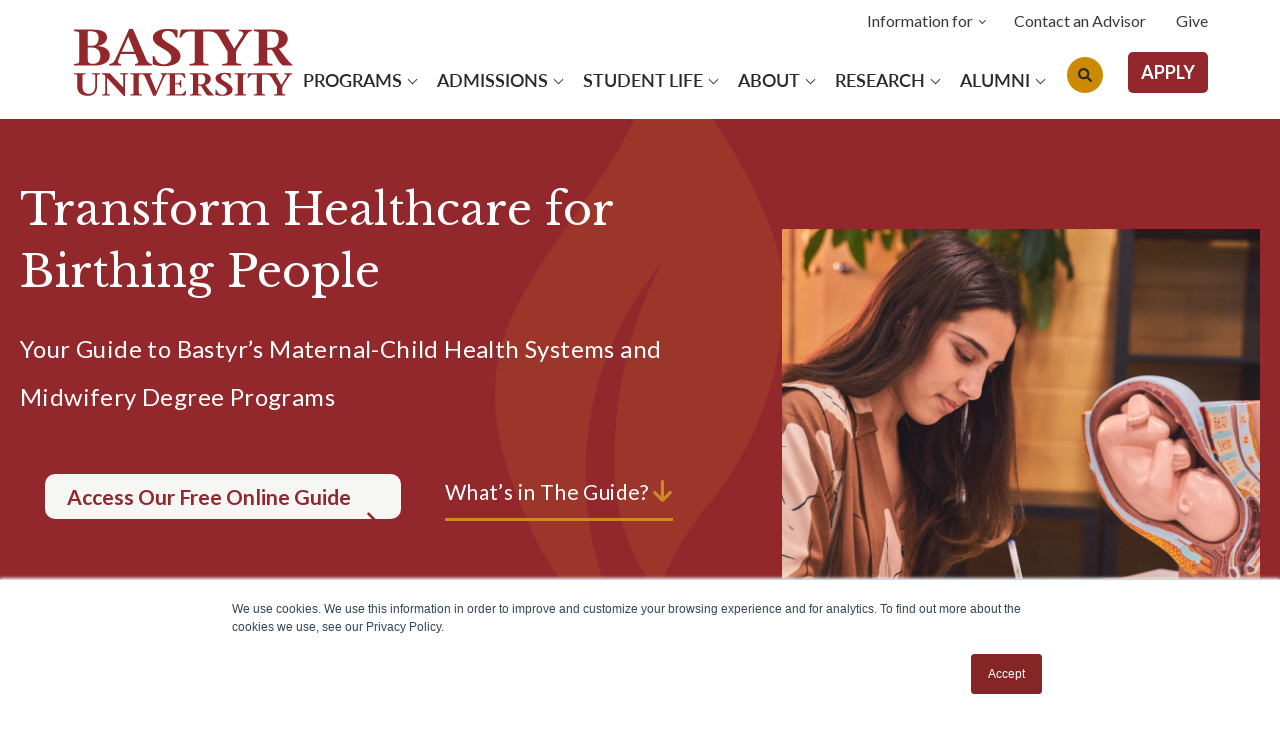

--- FILE ---
content_type: text/html; charset=UTF-8
request_url: https://educate.bastyr.edu/midwifery-mchs-access-page
body_size: 13816
content:
<!doctype html><html lang="en"><head>
    <meta charset="utf-8">
    <title>Midwifery/MCHS eBook Access</title>
    <link rel="shortcut icon" href="https://educate.bastyr.edu/hubfs/Bastyr%20Brand%20Guide%20Content/Bastyr%20Seals/Seal_png.png">
    <meta name="description" content="">
    
    
    
    
    
    <meta name="viewport" content="width=device-width, initial-scale=1">

    
    <meta property="og:description" content="">
    <meta property="og:title" content="Midwifery/MCHS eBook Access">
    <meta name="twitter:description" content="">
    <meta name="twitter:title" content="Midwifery/MCHS eBook Access">

    

    
    <style>
a.cta_button{-moz-box-sizing:content-box !important;-webkit-box-sizing:content-box !important;box-sizing:content-box !important;vertical-align:middle}.hs-breadcrumb-menu{list-style-type:none;margin:0px 0px 0px 0px;padding:0px 0px 0px 0px}.hs-breadcrumb-menu-item{float:left;padding:10px 0px 10px 10px}.hs-breadcrumb-menu-divider:before{content:'›';padding-left:10px}.hs-featured-image-link{border:0}.hs-featured-image{float:right;margin:0 0 20px 20px;max-width:50%}@media (max-width: 568px){.hs-featured-image{float:none;margin:0;width:100%;max-width:100%}}.hs-screen-reader-text{clip:rect(1px, 1px, 1px, 1px);height:1px;overflow:hidden;position:absolute !important;width:1px}
</style>

<link rel="stylesheet" href="https://educate.bastyr.edu/hubfs/hub_generated/template_assets/1/88151448638/1742047763654/template_premium-lp-styles.min.css">
<link rel="stylesheet" href="https://educate.bastyr.edu/hubfs/all.min.css">
<link rel="stylesheet" href="https://educate.bastyr.edu/hubfs/hub_generated/template_assets/1/95958983860/1742047764777/template_naturae-styles.min.css">
<link rel="stylesheet" href="https://educate.bastyr.edu/hubfs/hub_generated/template_assets/1/94188438360/1765469064867/template__header.min.css">
<link rel="stylesheet" href="https://educate.bastyr.edu/hubfs/hub_generated/template_assets/1/37213195207/1742047723791/template_main.css">
<link rel="stylesheet" href="https://ka-p.fontawesome.com/releases/v6.5.1/css/pro.min.css?token=e09ce65a00">
<link rel="stylesheet" href="https://cdnjs.cloudflare.com/ajax/libs/font-awesome/6.5.1/css/all.min.css">
<link rel="stylesheet" href="https://educate.bastyr.edu/hubfs/hub_generated/module_assets/1/94187588705/1742093750505/module_menu.min.css">

<style>
  #hs_cos_wrapper_widget_1667773812661 button {
  background:#f6f6f5 0% 0% no-repeat padding-box;
  border-radius:10px;
  width:-webkit-fit-content;
  width:-moz-fit-content;
  width:fit-content;
  padding-top:11px;
  padding-right:50px;
  padding-bottom:11px;
  padding-left:22px;
  -webkit-appearance:none;
  outline:unset;
  border:0px;
}

#hs_cos_wrapper_widget_1667773812661 button a {
  position:relative;
  background-color:rgba(0,0,0,0.0);
  color:#93282C;
  font-size:21px;
  font-family:Lato,sans-serif;
  font-style:normal;
  font-weight:700;
  text-decoration:none;
}

#hs_cos_wrapper_widget_1667773812661 button:hover a { color:#fff; }

#hs_cos_wrapper_widget_1667773812661 button a i.fa-arrow {
  position:absolute;
  transition:0.25s ease;
  right:-25px;
  padding:2px 0px;
}

#hs_cos_wrapper_widget_1667773812661 button:hover {
  background-color:#21222A;
  border-color:#21222A;
  color:#FFF;
  text-decoration:none;
}

#hs_cos_wrapper_widget_1667773812661 button:hover a i.fa-arrow {
  right:-35px;
  color:#CC8A24;
}

#hs_cos_wrapper_widget_1667773812661 button {
  display:block;
  margin-left:auto;
  margin-right:auto;
  text-align:center;
}

</style>


<style>
  #hs_cos_wrapper_widget_1666814497117 div {
  height:0px;
  width:auto;
}

@media screen and (max-width:767px) {
  #hs_cos_wrapper_widget_1666814497117 div {
    height:0px;
    width:auto;
  }
}

</style>

<link rel="stylesheet" href="https://educate.bastyr.edu/hubfs/hub_generated/module_assets/1/88150323553/1742093741797/module_section-helper.min.css">

<style>
  /* Custom CSS written from the module field */

  .custom-border-section1 { border-bottom: solid 20px #CC8A24; }

  
  .widget_1665763074376-section {

  }


  .widget_1665763074376-section.background-image__leaf-single {
    background-image: url('https://educate.bastyr.edu/hubfs/Stock%20images/leaf-single.svg');
    background-size: 200px auto;
    background-repeat: no-repeat;
    background-position: 55% 20%;
  }

  .widget_1665763074376-section.hero.background-image__leaf-single{
    background-position: 55% 80%;
  }

</style>


<style>
  #hs_cos_wrapper_widget_1666375676854 .module-wrapper {
  position:relative;
  display:flex;
}

#hs_cos_wrapper_widget_1666375676854 .module-wrapper .col {
  flex:1;
  position:relative;
}

#hs_cos_wrapper_widget_1666375676854 .module-wrapper .col.col1 {
  background-color:#93282C;
  margin-bottom:80px;
  padding:0px 250px 120px 120px;
}

#hs_cos_wrapper_widget_1666375676854 .module-wrapper .col.col1:after {
  content:'';
  background-image:url(https://educate.bastyr.edu/hubfs/%5BTEMPLATE%5D%20Premium%20Landing%20Pages/Stones.svg);
  position:absolute;
  top:0;
  right:0;
  bottom:0;
  left:0;
  background-repeat:no-repeat;
  background-position:top right;
}

#hs_cos_wrapper_widget_1666375676854 .module-wrapper .col .above-img {
  margin-top:-100px;
  margin-bottom:50px;
}

#hs_cos_wrapper_widget_1666375676854 .content-wrapper.text * { color:#fff; }

#hs_cos_wrapper_widget_1666375676854 .module-wrapper .col.col2 {
  background-color:#F4F4F4;
  margin-top:80px;
  margin-left:-200px;
  padding:clamp(20px,6.25vw,100px) clamp(20px,4vw,64px);
  box-shadow:12px 12px 24px #2a2a281a;
}

#hs_cos_wrapper_widget_1666375676854 .module-wrapper .col.col2 form label {
  font-size:18px;
  font-weight:700;
  font-family:lato,sans-serif;
  letter-spacing:0px;
  line-height:1.6em;
}

#hs_cos_wrapper_widget_1666375676854 .module-wrapper .col.col2 form input:not([type="submit"]) {
  border:solid 2px #2A2A28;
  width:100%;
}

#hs_cos_wrapper_widget_1666375676854 .module-wrapper .col.col2 form input[type="submit"] {
  border-radius:10px;
  background-color:#177CAB;
  font-family:lato,sans-serif;
}

#hs_cos_wrapper_widget_1666375676854 .module-wrapper .col.col2 form .form-columns-1>div { width:100%; }

@media screen and (min-width:768px) {
  #hs_cos_wrapper_widget_1666375676854 .content-wrapper {
    max-width:420px;
    margin-left:0;
  }
}

@media screen and (max-width:767px) {
  #hs_cos_wrapper_widget_1666375676854 .module-wrapper { flex-flow:column; }

  #hs_cos_wrapper_widget_1666375676854 .module-wrapper .col.col1 {
    margin:0;
    padding:0px 20px 50px;
  }

  #hs_cos_wrapper_widget_1666375676854 .module-wrapper .col.col2 { margin:0; }
}


</style>


<style>
  .outer-wrapper {
    display: flex;
    align-items: stretch;
    gap: 30px;
  }
  .wrapper{
    flex: 1;
    box-sizing: border-box;
    -moz-box-sizing: border-box;
    -webkit-box-sizing: border-box;
    box-shadow: 12px 12px 24px #2A2A281A;
    background-color: #FFFFFF;
  }
  .wrapper .inner-wrapper {
    padding: 40px;
    transition: 0.25s ease-in;
    border-bottom: solid 8px rgb(0,0,0,0);
    height: 100%;
  }
  .wrapper:hover .inner-wrapper {
    border-bottom: solid 12px #CC8A24;
  }
  .wrapper img.icon {
    margin-bottom: 12px;
  }
  .wrapper .inner-wrapper h4 {
    margin-bottom: 12px;
  }
  .button {
    padding: 11px 22px;
    padding-right: 50px;
    background: #177CAB 0% 0% no-repeat padding-box;
    border-radius: 10px;
    width: -webkit-fit-content;
    width: -moz-fit-content;
    width: fit-content;
    border: 0px;
  }
  .button a {
    color: #fff;
    text-decoration: none;
    position: relative;
    font-family: Lato, sans-serif;
  }
  .wrapper .button a i.fa-arrow {
    position: absolute;
    transition: 0.25s ease;
    right: -25px;
    padding: 2px 0px;
  }
  .wrapper:hover .button a i.fa-arrow {
    right: -35px;
    color: #CC8A24;
  }

  @media screen and (max-width: 767px) {
    .outer-wrapper {
      flex-flow: column;
    }
  }

</style>

<link rel="stylesheet" href="https://educate.bastyr.edu/hubfs/hub_generated/module_assets/1/95229283225/1742093754890/module_footer.min.css">
<link rel="stylesheet" href="https://educate.bastyr.edu/hubfs/hub_generated/module_assets/1/94187931683/1742093752745/module_social-follow.min.css">

  <style>
    #hs_cos_wrapper_Social .social-links {}

#hs_cos_wrapper_Social .social-links__link {}

#hs_cos_wrapper_Social .social-links__icon {}

#hs_cos_wrapper_Social .social-links__icon svg {}

  </style>

<style>
  @font-face {
    font-family: "Lato";
    font-weight: 400;
    font-style: normal;
    font-display: swap;
    src: url("/_hcms/googlefonts/Lato/regular.woff2") format("woff2"), url("/_hcms/googlefonts/Lato/regular.woff") format("woff");
  }
  @font-face {
    font-family: "Lato";
    font-weight: 700;
    font-style: normal;
    font-display: swap;
    src: url("/_hcms/googlefonts/Lato/700.woff2") format("woff2"), url("/_hcms/googlefonts/Lato/700.woff") format("woff");
  }
  @font-face {
    font-family: "Libre Baskerville";
    font-weight: 700;
    font-style: normal;
    font-display: swap;
    src: url("/_hcms/googlefonts/Libre_Baskerville/700.woff2") format("woff2"), url("/_hcms/googlefonts/Libre_Baskerville/700.woff") format("woff");
  }
  @font-face {
    font-family: "Libre Baskerville";
    font-weight: 400;
    font-style: normal;
    font-display: swap;
    src: url("/_hcms/googlefonts/Libre_Baskerville/regular.woff2") format("woff2"), url("/_hcms/googlefonts/Libre_Baskerville/regular.woff") format("woff");
  }
  @font-face {
    font-family: "Libre Baskerville";
    font-weight: 700;
    font-style: normal;
    font-display: swap;
    src: url("/_hcms/googlefonts/Libre_Baskerville/700.woff2") format("woff2"), url("/_hcms/googlefonts/Libre_Baskerville/700.woff") format("woff");
  }
</style>

<!-- Editor Styles -->
<style id="hs_editor_style" type="text/css">
#hs_cos_wrapper_widget_1665760901923  { display: block !important; margin-bottom: 50px !important }
#hs_cos_wrapper_widget_1665760901923  { display: block !important; margin-bottom: 50px !important }
.dnd_area-row-0-max-width-section-centering > .row-fluid {
  max-width: 1300px !important;
  margin-left: auto !important;
  margin-right: auto !important;
}
.dnd_area-row-1-max-width-section-centering > .row-fluid {
  max-width: 860px !important;
  margin-left: auto !important;
  margin-right: auto !important;
}
.dnd_area-row-2-max-width-section-centering > .row-fluid {
  max-width: 1520px !important;
  margin-left: auto !important;
  margin-right: auto !important;
}
.dnd_area-row-3-force-full-width-section > .row-fluid {
  max-width: none !important;
}
.widget_1665761065824-flexbox-positioning {
  display: -ms-flexbox !important;
  -ms-flex-direction: column !important;
  -ms-flex-align: center !important;
  -ms-flex-pack: start;
  display: flex !important;
  flex-direction: column !important;
  align-items: center !important;
  justify-content: flex-start;
}
.widget_1665761065824-flexbox-positioning > div {
  max-width: 100%;
  flex-shrink: 0 !important;
}
/* HubSpot Non-stacked Media Query Styles */
@media (min-width:768px) {
  .dnd_area-row-0-vertical-alignment > .row-fluid {
    display: -ms-flexbox !important;
    -ms-flex-direction: row;
    display: flex !important;
    flex-direction: row;
  }
  .cell_1665761065995-vertical-alignment {
    display: -ms-flexbox !important;
    -ms-flex-direction: column !important;
    -ms-flex-pack: center !important;
    display: flex !important;
    flex-direction: column !important;
    justify-content: center !important;
  }
  .cell_1665761065995-vertical-alignment > div {
    flex-shrink: 0 !important;
  }
  .cell_16657609020642-vertical-alignment {
    display: -ms-flexbox !important;
    -ms-flex-direction: column !important;
    -ms-flex-pack: center !important;
    display: flex !important;
    flex-direction: column !important;
    justify-content: center !important;
  }
  .cell_16657609020642-vertical-alignment > div {
    flex-shrink: 0 !important;
  }
  .cell_16657609020642-row-1-vertical-alignment > .row-fluid {
    display: -ms-flexbox !important;
    -ms-flex-direction: row;
    display: flex !important;
    flex-direction: row;
  }
  .cell_1666815778127-vertical-alignment {
    display: -ms-flexbox !important;
    -ms-flex-direction: column !important;
    -ms-flex-pack: center !important;
    display: flex !important;
    flex-direction: column !important;
    justify-content: center !important;
  }
  .cell_1666815778127-vertical-alignment > div {
    flex-shrink: 0 !important;
  }
  .cell_1667773812920-vertical-alignment {
    display: -ms-flexbox !important;
    -ms-flex-direction: column !important;
    -ms-flex-pack: center !important;
    display: flex !important;
    flex-direction: column !important;
    justify-content: center !important;
  }
  .cell_1667773812920-vertical-alignment > div {
    flex-shrink: 0 !important;
  }
  .cell_1666378635482-row-0-vertical-alignment > .row-fluid {
    display: -ms-flexbox !important;
    -ms-flex-direction: row;
    display: flex !important;
    flex-direction: row;
  }
  .cell_1666378682538-vertical-alignment {
    display: -ms-flexbox !important;
    -ms-flex-direction: column !important;
    -ms-flex-pack: center !important;
    display: flex !important;
    flex-direction: column !important;
    justify-content: center !important;
  }
  .cell_1666378682538-vertical-alignment > div {
    flex-shrink: 0 !important;
  }
  .cell_1666378682538-row-0-vertical-alignment > .row-fluid {
    display: -ms-flexbox !important;
    -ms-flex-direction: row;
    display: flex !important;
    flex-direction: row;
  }
  .cell_16663786825762-vertical-alignment {
    display: -ms-flexbox !important;
    -ms-flex-direction: column !important;
    -ms-flex-pack: center !important;
    display: flex !important;
    flex-direction: column !important;
    justify-content: center !important;
  }
  .cell_16663786825762-vertical-alignment > div {
    flex-shrink: 0 !important;
  }
  .cell_1666378682575-vertical-alignment {
    display: -ms-flexbox !important;
    -ms-flex-direction: column !important;
    -ms-flex-pack: center !important;
    display: flex !important;
    flex-direction: column !important;
    justify-content: center !important;
  }
  .cell_1666378682575-vertical-alignment > div {
    flex-shrink: 0 !important;
  }
}
/* HubSpot Styles (default) */
.dnd_area-row-0-padding {
  padding-top: 60px !important;
}
.dnd_area-row-0-background-layers {
  background-image: linear-gradient(rgba(147, 40, 44, 1), rgba(147, 40, 44, 1)) !important;
  background-position: left top !important;
  background-size: auto !important;
  background-repeat: no-repeat !important;
}
.dnd_area-row-1-padding {
  padding-bottom: 40px !important;
}
.dnd_area-row-2-padding {
  padding-bottom: 160px !important;
}
.dnd_area-row-3-padding {
  padding-top: 0px !important;
}
.dnd_area-row-3-background-layers {
  background-image: linear-gradient(rgba(244, 244, 244, 1), rgba(244, 244, 244, 1)) !important;
  background-position: left top !important;
  background-size: auto !important;
  background-repeat: no-repeat !important;
}
.cell_1665761065995-margin {
  margin-bottom: -185px !important;
}
.cell_1665761065995-padding {
  padding-right: 0px !important;
}
.cell_16657609020642-padding {
  padding-left: 0px !important;
  padding-right: 0px !important;
}
.cell_1666815778127-padding {
  padding-left: 0px !important;
  padding-right: 0px !important;
}
.cell_1667773812920-padding {
  padding-left: 0px !important;
  padding-right: 0px !important;
}
.cell_16663756769862-padding {
  padding-left: 0px !important;
  padding-right: 0px !important;
}
.cell_1666378635482-margin {
  margin-top: -50px !important;
}
.cell_16663786825762-padding {
  padding-left: 0px !important;
  padding-right: 0px !important;
}
.cell_1666378682575-padding {
  padding-top: 40px !important;
  padding-left: 0px !important;
  padding-right: 0px !important;
}
/* HubSpot Styles (mobile) */
@media (max-width: 767px) {
  .cell_1666378635482-margin {
    margin-top: 0px !important;
  }
}
</style>
    <script defer src="https://unpkg.com/alpinejs@3.x.x/dist/cdn.min.js"></script>
<script src="https://kit.fontawesome.com/e09ce65a00.js"></script>

    
<!--  Added by GoogleTagManager integration -->
<script>
var _hsp = window._hsp = window._hsp || [];
window.dataLayer = window.dataLayer || [];
function gtag(){dataLayer.push(arguments);}

var useGoogleConsentModeV2 = true;
var waitForUpdateMillis = 1000;



var hsLoadGtm = function loadGtm() {
    if(window._hsGtmLoadOnce) {
      return;
    }

    if (useGoogleConsentModeV2) {

      gtag('set','developer_id.dZTQ1Zm',true);

      gtag('consent', 'default', {
      'ad_storage': 'denied',
      'analytics_storage': 'denied',
      'ad_user_data': 'denied',
      'ad_personalization': 'denied',
      'wait_for_update': waitForUpdateMillis
      });

      _hsp.push(['useGoogleConsentModeV2'])
    }

    (function(w,d,s,l,i){w[l]=w[l]||[];w[l].push({'gtm.start':
    new Date().getTime(),event:'gtm.js'});var f=d.getElementsByTagName(s)[0],
    j=d.createElement(s),dl=l!='dataLayer'?'&l='+l:'';j.async=true;j.src=
    'https://www.googletagmanager.com/gtm.js?id='+i+dl;f.parentNode.insertBefore(j,f);
    })(window,document,'script','dataLayer','GTM-PZG8DZ4');

    window._hsGtmLoadOnce = true;
};

_hsp.push(['addPrivacyConsentListener', function(consent){
  if(consent.allowed || (consent.categories && consent.categories.analytics)){
    hsLoadGtm();
  }
}]);

</script>

<!-- /Added by GoogleTagManager integration -->

    <link rel="canonical" href="https://educate.bastyr.edu/midwifery-mchs-access-page">

 
<!-- Microsoft Clarity Tracking Code -->
<script type="text/javascript">
    (function(c,l,a,r,i,t,y){
        c[a]=c[a]||function(){(c[a].q=c[a].q||[]).push(arguments)};
        t=l.createElement(r);t.async=1;t.src="https://www.clarity.ms/tag/"+i;
        y=l.getElementsByTagName(r)[0];y.parentNode.insertBefore(t,y);
    })(window, document, "clarity", "script", "rw0yhi1cd5");
</script>



<!-- HotJar Tracking Code for https://educate.bastyr.edu/ -->
<script>
    (function(h,o,t,j,a,r){
        h.hj=h.hj||function(){(h.hj.q=h.hj.q||[]).push(arguments)};
        h._hjSettings={hjid:3251112,hjsv:6};
        a=o.getElementsByTagName('head')[0];
        r=o.createElement('script');r.async=1;
        r.src=t+h._hjSettings.hjid+j+h._hjSettings.hjsv;
        a.appendChild(r);
    })(window,document,'https://static.hotjar.com/c/hotjar-','.js?sv=');
</script>






<meta property="og:url" content="https://educate.bastyr.edu/midwifery-mchs-access-page">
<meta name="twitter:card" content="summary">






    
  <meta name="generator" content="HubSpot"></head>
  <body>
<!--  Added by GoogleTagManager integration -->
<noscript><iframe src="https://www.googletagmanager.com/ns.html?id=GTM-PZG8DZ4" height="0" width="0" style="display:none;visibility:hidden"></iframe></noscript>

<!-- /Added by GoogleTagManager integration -->

    <div class="body-wrapper   hs-content-id-142963468112 hs-landing-page hs-page ">
      


<div data-global-resource-path="naturae/templates/partials/header.html"><header class="header">

  

  <a href="#main-content" class="header__skip">Skip to content</a>

  

  <div class="header__container content-wrapper">

    

    <div class="header__logo header__logo--main">
      <div id="hs_cos_wrapper_site_logo" class="hs_cos_wrapper hs_cos_wrapper_widget hs_cos_wrapper_type_module widget-type-logo" style="" data-hs-cos-general-type="widget" data-hs-cos-type="module">
  






















  
  <span id="hs_cos_wrapper_site_logo_hs_logo_widget" class="hs_cos_wrapper hs_cos_wrapper_widget hs_cos_wrapper_type_logo" style="" data-hs-cos-general-type="widget" data-hs-cos-type="logo"><a href="https://bastyr.edu" id="hs-link-site_logo_hs_logo_widget" style="border-width:0px;border:0px;"><img src="https://educate.bastyr.edu/hubfs/Bastyr%20Brand%20Guide%20Content/Logos/Bastyr%20Logo%20Main.svg" class="hs-image-widget " height="70" style="height: auto;width:229px;border-width:0px;border:0px;" width="229" alt="Bastyr Logo Main" title="Bastyr Logo Main"></a></span>
</div>
    </div>

    

    <div class="header__column">

      

      <div class="header__row">
        <div class="header__navigation header--element">
          <div id="hs_cos_wrapper_navigation-primary" class="hs_cos_wrapper hs_cos_wrapper_widget hs_cos_wrapper_type_module" style="" data-hs-cos-general-type="widget" data-hs-cos-type="module">



<div class="mobile__wrapper">
	<a class="mobile__search" href="" target="_blank" rel="noopener">
		<span id="hs_cos_wrapper_navigation-primary_" class="hs_cos_wrapper hs_cos_wrapper_widget hs_cos_wrapper_type_icon" style="" data-hs-cos-general-type="widget" data-hs-cos-type="icon"><svg version="1.0" xmlns="http://www.w3.org/2000/svg" viewbox="0 0 512 512" aria-hidden="true"><g id="Search1_layer"><path d="M505 442.7L405.3 343c-4.5-4.5-10.6-7-17-7H372c27.6-35.3 44-79.7 44-128C416 93.1 322.9 0 208 0S0 93.1 0 208s93.1 208 208 208c48.3 0 92.7-16.4 128-44v16.3c0 6.4 2.5 12.5 7 17l99.7 99.7c9.4 9.4 24.6 9.4 33.9 0l28.3-28.3c9.4-9.4 9.4-24.6.1-34zM208 336c-70.7 0-128-57.2-128-128 0-70.7 57.2-128 128-128 70.7 0 128 57.2 128 128 0 70.7-57.2 128-128 128z" /></g></svg></span>
	</a>
	
	<button class="mobile__toggle" aria-haspopup="true" aria-expanded="false">
		<div class="open">
			<span id="hs_cos_wrapper_navigation-primary_" class="hs_cos_wrapper hs_cos_wrapper_widget hs_cos_wrapper_type_icon" style="" data-hs-cos-general-type="widget" data-hs-cos-type="icon"><svg version="1.0" xmlns="http://www.w3.org/2000/svg" viewbox="0 0 448 512" aria-hidden="true"><g id="Bars2_layer"><path d="M16 132h416c8.837 0 16-7.163 16-16V76c0-8.837-7.163-16-16-16H16C7.163 60 0 67.163 0 76v40c0 8.837 7.163 16 16 16zm0 160h416c8.837 0 16-7.163 16-16v-40c0-8.837-7.163-16-16-16H16c-8.837 0-16 7.163-16 16v40c0 8.837 7.163 16 16 16zm0 160h416c8.837 0 16-7.163 16-16v-40c0-8.837-7.163-16-16-16H16c-8.837 0-16 7.163-16 16v40c0 8.837 7.163 16 16 16z" /></g></svg></span>
			<div id="hs_cos_wrapper_navigation-primary_" class="hs_cos_wrapper hs_cos_wrapper_widget hs_cos_wrapper_type_inline_text" style="" data-hs-cos-general-type="widget" data-hs-cos-type="inline_text" data-hs-cos-field="mobile_toggle.open.toggle_label">MENU</div>
		</div>
		<div class="close">
			<span id="hs_cos_wrapper_navigation-primary_" class="hs_cos_wrapper hs_cos_wrapper_widget hs_cos_wrapper_type_icon" style="" data-hs-cos-general-type="widget" data-hs-cos-type="icon"><svg version="1.0" xmlns="http://www.w3.org/2000/svg" viewbox="0 0 352 512" aria-hidden="true"><g id="Times3_layer"><path d="M242.72 256l100.07-100.07c12.28-12.28 12.28-32.19 0-44.48l-22.24-22.24c-12.28-12.28-32.19-12.28-44.48 0L176 189.28 75.93 89.21c-12.28-12.28-32.19-12.28-44.48 0L9.21 111.45c-12.28 12.28-12.28 32.19 0 44.48L109.28 256 9.21 356.07c-12.28 12.28-12.28 32.19 0 44.48l22.24 22.24c12.28 12.28 32.2 12.28 44.48 0L176 322.72l100.07 100.07c12.28 12.28 32.2 12.28 44.48 0l22.24-22.24c12.28-12.28 12.28-32.19 0-44.48L242.72 256z" /></g></svg></span>
			<div id="hs_cos_wrapper_navigation-primary_" class="hs_cos_wrapper hs_cos_wrapper_widget hs_cos_wrapper_type_inline_text" style="" data-hs-cos-general-type="widget" data-hs-cos-type="inline_text" data-hs-cos-field="mobile_toggle.close.toggle_label">CLOSE</div>
		</div>
	</button>
</div>

<nav class="menu" aria-label="Main menu">
  <div class="menu__main">
		<ul class="menu__wrapper no-list">
			

  

  

  
    
    <li class="menu__item menu__item--depth-1 menu__item--has-submenu hs-skip-lang-url-rewrite">
      
        
          <a class="menu__link menu__link--toggle" href="#" aria-haspopup="true" aria-expanded="false"><span>Programs</span></a>
        
      
      
        
			    <div class="menu__submenu--wrapper">
          <ul class="menu__submenu menu__submenu--level-2 no-list">
            
            
              
    <li class="menu__item menu__item--depth-2 menu__item--has-submenu hs-skip-lang-url-rewrite">
      
        
          <a class="menu__link menu__link--toggle" href="#" aria-haspopup="true" aria-expanded="false"><span>Areas of Study</span></a>
        
      
      
        
			    
          <ul class="menu__submenu menu__submenu--level-3 no-list">
            
            
              
    <li class="menu__item menu__item--depth-3  hs-skip-lang-url-rewrite">
      
        <a class="menu__link   " href="https://bastyr.edu/academics/acupuncture-east-asian-medicine"><span>Acupuncture</span></a>
      
      
    </li>
  
            
              
    <li class="menu__item menu__item--depth-3  hs-skip-lang-url-rewrite">
      
        <a class="menu__link   " href="https://bastyr.edu/academics/exercise-science"><span>Exercise Science</span></a>
      
      
    </li>
  
            
              
    <li class="menu__item menu__item--depth-3  hs-skip-lang-url-rewrite">
      
        <a class="menu__link   " href="https://bastyr.edu/academics/herbal-sciences"><span>Herbal Sciences</span></a>
      
      
    </li>
  
            
              
    <li class="menu__item menu__item--depth-3  hs-skip-lang-url-rewrite">
      
        <a class="menu__link   " href="https://bastyr.edu/academics/holistic-landscape-design"><span>Holistic Landscape Design</span></a>
      
      
    </li>
  
            
              
    <li class="menu__item menu__item--depth-3  hs-skip-lang-url-rewrite">
      
        <a class="menu__link   " href="https://bastyr.edu/academics/human-biology"><span>Integrated Human Biology</span></a>
      
      
    </li>
  
            
              
    <li class="menu__item menu__item--depth-3  hs-skip-lang-url-rewrite">
      
        <a class="menu__link   " href="https://bastyr.edu/academics/midwifery"><span>Midwifery</span></a>
      
      
    </li>
  
            
              
    <li class="menu__item menu__item--depth-3  hs-skip-lang-url-rewrite">
      
        <a class="menu__link   " href="https://bastyr.edu/maternal-child-health-systems"><span>Maternal-Child Health Systems</span></a>
      
      
    </li>
  
            
              
    <li class="menu__item menu__item--depth-3  hs-skip-lang-url-rewrite">
      
        <a class="menu__link   " href="https://bastyr.edu/academics/naturopathic-medicine"><span>Naturopathic Medicine</span></a>
      
      
    </li>
  
            
              
    <li class="menu__item menu__item--depth-3  hs-skip-lang-url-rewrite">
      
        <a class="menu__link   " href="https://bastyr.edu/academics/nutrition"><span>Nutrition</span></a>
      
      
    </li>
  
            
              
    <li class="menu__item menu__item--depth-3  hs-skip-lang-url-rewrite">
      
        <a class="menu__link   " href="https://bastyr.edu/academics/psychology"><span>Psychology</span></a>
      
      
    </li>
  
            
              
    <li class="menu__item menu__item--depth-3  hs-skip-lang-url-rewrite">
      
        <a class="menu__link   " href="https://bastyr.edu/academics/public-health"><span>Public Health</span></a>
      
      
    </li>
  
            
          </ul>
			    
          
      
    </li>
  
            
              
    <li class="menu__item menu__item--depth-2  hs-skip-lang-url-rewrite">
      
        <a class="menu__link   " href="https://bastyr.edu/programs/program-finder"><span>Program Finder</span></a>
      
      
    </li>
  
            
              
    <li class="menu__item menu__item--depth-2 menu__item--has-submenu hs-skip-lang-url-rewrite">
      
        
          <a class="menu__link menu__link--toggle" href="#" aria-haspopup="true" aria-expanded="false"><span>Academics</span></a>
        
      
      
        
			    
          <ul class="menu__submenu menu__submenu--level-3 no-list">
            
            
              
    <li class="menu__item menu__item--depth-3  hs-skip-lang-url-rewrite">
      
        <a class="menu__link   " href="https://bastyr.edu/academics"><span>Academics at Bastyr</span></a>
      
      
    </li>
  
            
              
    <li class="menu__item menu__item--depth-3  hs-skip-lang-url-rewrite">
      
        <a class="menu__link   " href="https://bastyr.edu/academics/academic-calendar"><span>Academic Calendar</span></a>
      
      
    </li>
  
            
              
    <li class="menu__item menu__item--depth-3  hs-skip-lang-url-rewrite">
      
        <a class="menu__link   " href="https://bastyr.smartcatalogiq.com/en/2022-2023/2022-2023-academic-catalog/"><span>Academic Catalog</span></a>
      
      
    </li>
  
            
          </ul>
			    
          
      
    </li>
  
            
              
    <li class="menu__item menu__item--depth-2  hs-skip-lang-url-rewrite">
      
        <a class="menu__link   " href="https://bastyr.edu/online-degrees"><span>Online Degree Programs</span></a>
      
      
    </li>
  
            
              
    <li class="menu__item menu__item--depth-2  hs-skip-lang-url-rewrite">
      
        <a class="menu__link   " href="https://bastyr.edu/continuing-education"><span>Continuing &amp; Community Education</span></a>
      
      
    </li>
  
            
              
    <li class="menu__item menu__item--depth-2  hs-skip-lang-url-rewrite">
      
        <a class="menu__link   " href="https://bastyr.edu/simkin-center-allied-birth-vocations"><span>Doula &amp; Birth Educator Classes</span></a>
      
      
    </li>
  
            
          </ul>
			    
          
      
    </div></li>
  
  
    
    <li class="menu__item menu__item--depth-1 menu__item--has-submenu hs-skip-lang-url-rewrite">
      
        
          <a class="menu__link menu__link--toggle" href="#" aria-haspopup="true" aria-expanded="false"><span>Admissions</span></a>
        
      
      
        
			    <div class="menu__submenu--wrapper">
          <ul class="menu__submenu menu__submenu--level-2 no-list">
            
            
              
    <li class="menu__item menu__item--depth-2  hs-skip-lang-url-rewrite">
      
        <a class="menu__link   " href="https://bastyr.edu/admissions"><span>Admissions</span></a>
      
      
    </li>
  
            
              
    <li class="menu__item menu__item--depth-2  hs-skip-lang-url-rewrite">
      
        <a class="menu__link   " href="https://apply.bastyr.edu/app/main"><span>Apply Now</span></a>
      
      
    </li>
  
            
              
    <li class="menu__item menu__item--depth-2  hs-skip-lang-url-rewrite">
      
        <a class="menu__link   " href="https://bastyr.edu/admissions/application-process"><span>Application Process</span></a>
      
      
    </li>
  
            
              
    <li class="menu__item menu__item--depth-2  hs-skip-lang-url-rewrite">
      
        <a class="menu__link   " href="https://bastyr.edu/admissions/financial-aid"><span>Financial Aid</span></a>
      
      
    </li>
  
            
              
    <li class="menu__item menu__item--depth-2  hs-skip-lang-url-rewrite">
      
        <a class="menu__link   " href="https://bastyr.edu/tuition-fees"><span>Tuition &amp; Fees</span></a>
      
      
    </li>
  
            
              
    <li class="menu__item menu__item--depth-2  hs-skip-lang-url-rewrite">
      
        <a class="menu__link   " href="https://bastyr.edu/admissions/military-students"><span>Military Students</span></a>
      
      
    </li>
  
            
              
    <li class="menu__item menu__item--depth-2  hs-skip-lang-url-rewrite">
      
        <a class="menu__link   " href="https://bastyr.edu/admissions/international-students"><span>International Students</span></a>
      
      
    </li>
  
            
              
    <li class="menu__item menu__item--depth-2  hs-skip-lang-url-rewrite">
      
        <a class="menu__link   " href="https://bastyr.edu/admissions/transfer-students"><span>Transfer Students</span></a>
      
      
    </li>
  
            
              
    <li class="menu__item menu__item--depth-2  hs-skip-lang-url-rewrite">
      
        <a class="menu__link   " href="https://bastyr.edu/contact-advisor"><span>Contact an Advisor</span></a>
      
      
    </li>
  
            
              
    <li class="menu__item menu__item--depth-2  hs-skip-lang-url-rewrite">
      
        <a class="menu__link   " href="https://educate.bastyr.edu/chat-with-a-student"><span>Speaking with a Current Student</span></a>
      
      
    </li>
  
            
              
    <li class="menu__item menu__item--depth-2  hs-skip-lang-url-rewrite">
      
        <a class="menu__link   " href="https://bastyr.edu/admissions-events"><span>Admissions Events</span></a>
      
      
    </li>
  
            
              
    <li class="menu__item menu__item--depth-2  hs-skip-lang-url-rewrite">
      
        <a class="menu__link   " href="https://experience.bastyr.edu/admissions-blog"><span>Admissions Blog</span></a>
      
      
    </li>
  
            
          </ul>
			    
          
      
    </div></li>
  
  
    
    <li class="menu__item menu__item--depth-1 menu__item--has-submenu hs-skip-lang-url-rewrite">
      
        
          <a class="menu__link menu__link--toggle" href="#" aria-haspopup="true" aria-expanded="false"><span>Student Life</span></a>
        
      
      
        
			    <div class="menu__submenu--wrapper">
          <ul class="menu__submenu menu__submenu--level-2 no-list">
            
            
              
    <li class="menu__item menu__item--depth-2  hs-skip-lang-url-rewrite">
      
        <a class="menu__link   " href="https://bastyr.edu/student-life"><span>Student Life</span></a>
      
      
    </li>
  
            
              
    <li class="menu__item menu__item--depth-2 menu__item--has-submenu hs-skip-lang-url-rewrite">
      
        
          <a class="menu__link menu__link--toggle" href="#" aria-haspopup="true" aria-expanded="false"><span>Campus Locations</span></a>
        
      
      
        
			    
          <ul class="menu__submenu menu__submenu--level-3 no-list">
            
            
              
    <li class="menu__item menu__item--depth-3  hs-skip-lang-url-rewrite">
      
        <a class="menu__link   " href="https://bastyr.edu/student-life/locations/seattle-campus"><span>Seattle Campus</span></a>
      
      
    </li>
  
            
              
    <li class="menu__item menu__item--depth-3  hs-skip-lang-url-rewrite">
      
        <a class="menu__link   " href="https://bastyr.edu/student-life/locations/san-diego-campus"><span>San Diego Campus</span></a>
      
      
    </li>
  
            
              
    <li class="menu__item menu__item--depth-3  hs-skip-lang-url-rewrite">
      
        <a class="menu__link   " href="https://bastyr.edu/online-degrees"><span>Online Degrees</span></a>
      
      
    </li>
  
            
          </ul>
			    
          
      
    </li>
  
            
              
    <li class="menu__item menu__item--depth-2 menu__item--has-submenu hs-skip-lang-url-rewrite">
      
        
          <a class="menu__link menu__link--toggle" href="#" aria-haspopup="true" aria-expanded="false"><span>Campus Resources</span></a>
        
      
      
        
			    
          <ul class="menu__submenu menu__submenu--level-3 no-list">
            
            
              
    <li class="menu__item menu__item--depth-3  hs-skip-lang-url-rewrite">
      
        <a class="menu__link   " href="https://bastyr.edu/student-life/disability-services"><span>Disability Services</span></a>
      
      
    </li>
  
            
              
    <li class="menu__item menu__item--depth-3  hs-skip-lang-url-rewrite">
      
        <a class="menu__link   " href="https://bastyr.edu/student-life/career-services"><span>Career Services</span></a>
      
      
    </li>
  
            
              
    <li class="menu__item menu__item--depth-3  hs-skip-lang-url-rewrite">
      
        <a class="menu__link   " href="https://bastyr.edu/student-life/campus-safety"><span>Campus Safety</span></a>
      
      
    </li>
  
            
          </ul>
			    
          
      
    </li>
  
            
              
    <li class="menu__item menu__item--depth-2  hs-skip-lang-url-rewrite">
      
        <a class="menu__link   " href="https://bastyr.edu/student-life/events"><span>Events</span></a>
      
      
    </li>
  
            
              
    <li class="menu__item menu__item--depth-2  hs-skip-lang-url-rewrite">
      
        <a class="menu__link   " href="https://bastyr.edu/student-life/campus-housing"><span>Housing</span></a>
      
      
    </li>
  
            
              
    <li class="menu__item menu__item--depth-2  hs-skip-lang-url-rewrite">
      
        <a class="menu__link   " href="https://bastyr.edu/student-life/university-policies"><span>University Policies</span></a>
      
      
    </li>
  
            
              
    <li class="menu__item menu__item--depth-2  hs-skip-lang-url-rewrite">
      
        <a class="menu__link   " href="https://bastyr.edu/about/news?category=76"><span>Student Blogs</span></a>
      
      
    </li>
  
            
              
    <li class="menu__item menu__item--depth-2  hs-skip-lang-url-rewrite">
      
        <a class="menu__link   " href="https://bastyr.edu/student-life/future-students/study-away-opportunities"><span>Study Abroad</span></a>
      
      
    </li>
  
            
              
    <li class="menu__item menu__item--depth-2  hs-skip-lang-url-rewrite">
      
        <a class="menu__link   " href="https://bastyr.edu/student-life/student-organizations"><span>Student Organizations</span></a>
      
      
    </li>
  
            
          </ul>
			    
          
      
    </div></li>
  
  
    
    <li class="menu__item menu__item--depth-1 menu__item--has-submenu hs-skip-lang-url-rewrite">
      
        
          <a class="menu__link menu__link--toggle" href="#" aria-haspopup="true" aria-expanded="false"><span>About</span></a>
        
      
      
        
			    <div class="menu__submenu--wrapper">
          <ul class="menu__submenu menu__submenu--level-2 no-list">
            
            
              
    <li class="menu__item menu__item--depth-2  hs-skip-lang-url-rewrite">
      
        <a class="menu__link   " href="https://bastyr.edu/about"><span>About</span></a>
      
      
    </li>
  
            
              
    <li class="menu__item menu__item--depth-2  hs-skip-lang-url-rewrite">
      
        <a class="menu__link   " href="https://bastyr.edu/about/faculty"><span>Faculty</span></a>
      
      
    </li>
  
            
              
    <li class="menu__item menu__item--depth-2 menu__item--has-submenu hs-skip-lang-url-rewrite">
      
        
          <a class="menu__link menu__link--toggle" href="#" aria-haspopup="true" aria-expanded="false"><span>Diversity, Equity, &amp; Inclusion</span></a>
        
      
      
        
			    
          <ul class="menu__submenu menu__submenu--level-3 no-list">
            
            
              
    <li class="menu__item menu__item--depth-3  hs-skip-lang-url-rewrite">
      
        <a class="menu__link   " href="https://bastyr.edu/about/diversity-equity-and-inclusion-bastyr"><span>DEI at Bastyr</span></a>
      
      
    </li>
  
            
              
    <li class="menu__item menu__item--depth-3  hs-skip-lang-url-rewrite">
      
        <a class="menu__link   " href="https://bastyr.edu/about/diversity-equity-and-inclusion-bastyr/resources-access-and-success"><span>Resources for Access and Success</span></a>
      
      
    </li>
  
            
          </ul>
			    
          
      
    </li>
  
            
              
    <li class="menu__item menu__item--depth-2  hs-skip-lang-url-rewrite">
      
        <a class="menu__link   " href="https://bastyr.edu/about/accreditation-compliance"><span>Accreditation</span></a>
      
      
    </li>
  
            
              
    <li class="menu__item menu__item--depth-2 menu__item--has-submenu hs-skip-lang-url-rewrite">
      
        
          <a class="menu__link menu__link--toggle" href="#" aria-haspopup="true" aria-expanded="false"><span>Leadership</span></a>
        
      
      
        
			    
          <ul class="menu__submenu menu__submenu--level-3 no-list">
            
            
              
    <li class="menu__item menu__item--depth-3  hs-skip-lang-url-rewrite">
      
        <a class="menu__link   " href="https://bastyr.edu/about/leadership-and-strategic-plan"><span>Leadership and Strategic Planning</span></a>
      
      
    </li>
  
            
              
    <li class="menu__item menu__item--depth-3  hs-skip-lang-url-rewrite">
      
        <a class="menu__link   " href="https://bastyr.edu/about/president"><span>University President</span></a>
      
      
    </li>
  
            
              
    <li class="menu__item menu__item--depth-3  hs-skip-lang-url-rewrite">
      
        <a class="menu__link   " href="https://bastyr.edu/about/overview/vision-mission"><span>Vision and Mission</span></a>
      
      
    </li>
  
            
              
    <li class="menu__item menu__item--depth-3  hs-skip-lang-url-rewrite">
      
        <a class="menu__link   " href="https://bastyr.edu/about/leadership-team"><span>Leadership Teams</span></a>
      
      
    </li>
  
            
              
    <li class="menu__item menu__item--depth-3  hs-skip-lang-url-rewrite">
      
        <a class="menu__link   " href="https://bastyr.edu/about/leadership-and-strategic-plan/board-trustees"><span>Board of Trustees</span></a>
      
      
    </li>
  
            
          </ul>
			    
          
      
    </li>
  
            
              
    <li class="menu__item menu__item--depth-2  hs-skip-lang-url-rewrite">
      
        <a class="menu__link   " href="https://bastyr.edu/about/news"><span>News</span></a>
      
      
    </li>
  
            
              
    <li class="menu__item menu__item--depth-2  hs-skip-lang-url-rewrite">
      
        <a class="menu__link   " href="https://bastyr.edu/about/bastyr-community"><span>Bastyr in the Community</span></a>
      
      
    </li>
  
            
              
    <li class="menu__item menu__item--depth-2  hs-skip-lang-url-rewrite">
      
        <a class="menu__link   " href="https://bastyr.edu/about/event-services"><span>Conference Services</span></a>
      
      
    </li>
  
            
              
    <li class="menu__item menu__item--depth-2  hs-skip-lang-url-rewrite">
      
        <a class="menu__link   " href="https://bastyr.edu/practitioner"><span>Find a Practitioner</span></a>
      
      
    </li>
  
            
              
    <li class="menu__item menu__item--depth-2 menu__item--has-submenu hs-skip-lang-url-rewrite">
      
        
          <a class="menu__link menu__link--toggle" href="#" aria-haspopup="true" aria-expanded="false"><span>Employment</span></a>
        
      
      
        
			    
          <ul class="menu__submenu menu__submenu--level-3 no-list">
            
            
              
    <li class="menu__item menu__item--depth-3  hs-skip-lang-url-rewrite">
      
        <a class="menu__link   " href="https://bastyr.edu/about/jobs"><span>Employment at Bastyr</span></a>
      
      
    </li>
  
            
              
    <li class="menu__item menu__item--depth-3  hs-skip-lang-url-rewrite">
      
        <a class="menu__link   " href="https://www.paycomonline.net/v4/ats/web.php/jobs?clientkey=35ECA37F07A12A40C9F79168AFFA3433"><span>Job Opportunities</span></a>
      
      
    </li>
  
            
              
    <li class="menu__item menu__item--depth-3  hs-skip-lang-url-rewrite">
      
        <a class="menu__link   " href="https://bastyr.edu/about/jobs/employee-benefits-information"><span>Employee Benefits</span></a>
      
      
    </li>
  
            
          </ul>
			    
          
      
    </li>
  
            
          </ul>
			    
          
      
    </div></li>
  
  
    
    <li class="menu__item menu__item--depth-1 menu__item--has-submenu hs-skip-lang-url-rewrite">
      
        
          <a class="menu__link menu__link--toggle" href="#" aria-haspopup="true" aria-expanded="false"><span>Research</span></a>
        
      
      
        
			    <div class="menu__submenu--wrapper">
          <ul class="menu__submenu menu__submenu--level-2 no-list">
            
            
              
    <li class="menu__item menu__item--depth-2  hs-skip-lang-url-rewrite">
      
        <a class="menu__link   " href="https://bastyr.edu/research"><span>Research at Bastyr</span></a>
      
      
    </li>
  
            
              
    <li class="menu__item menu__item--depth-2  hs-skip-lang-url-rewrite">
      
        <a class="menu__link   " href="https://bastyr.edu/research/studies"><span>Current Research</span></a>
      
      
    </li>
  
            
              
    <li class="menu__item menu__item--depth-2  hs-skip-lang-url-rewrite">
      
        <a class="menu__link   " href="https://bastyr.edu/research/participate-study"><span>Participate in a Study</span></a>
      
      
    </li>
  
            
          </ul>
			    
          
      
    </div></li>
  
  
    
    <li class="menu__item menu__item--depth-1 menu__item--has-submenu hs-skip-lang-url-rewrite">
      
        
          <a class="menu__link menu__link--toggle" href="#" aria-haspopup="true" aria-expanded="false"><span>Alumni</span></a>
        
      
      
        
			    <div class="menu__submenu--wrapper">
          <ul class="menu__submenu menu__submenu--level-2 no-list">
            
            
              
    <li class="menu__item menu__item--depth-2  hs-skip-lang-url-rewrite">
      
        <a class="menu__link   " href="https://bastyr.edu/alumni"><span>Alumni</span></a>
      
      
    </li>
  
            
              
    <li class="menu__item menu__item--depth-2  hs-skip-lang-url-rewrite">
      
        <a class="menu__link   " href="https://bastyr-csm.symplicity.com/"><span>Jobs and Office Spaces</span></a>
      
      
    </li>
  
            
              
    <li class="menu__item menu__item--depth-2  hs-skip-lang-url-rewrite">
      
        <a class="menu__link   " href="https://bastyr.edu/alumni/request-transcript"><span>Request a Transcript</span></a>
      
      
    </li>
  
            
              
    <li class="menu__item menu__item--depth-2  hs-skip-lang-url-rewrite">
      
        <a class="menu__link   " href="https://bastyr.edu/practitioner"><span>Find a Practitioner</span></a>
      
      
    </li>
  
            
              
    <li class="menu__item menu__item--depth-2  hs-skip-lang-url-rewrite">
      
        <a class="menu__link   " href="https://bastyr.edu/about/news?category=56"><span>Alumni Profiles</span></a>
      
      
    </li>
  
            
              
    <li class="menu__item menu__item--depth-2  hs-skip-lang-url-rewrite">
      
        <a class="menu__link   " href="https://bastyr.edu/give/ways-give"><span>Ways to Give</span></a>
      
      
    </li>
  
            
          </ul>
			    
          
      
    </div></li>
  
  


		</ul>
		
		<a class="menu__search" href="https://bastyr.edu/search-bastyr" target="_blank" rel="noopener">
			<span id="hs_cos_wrapper_navigation-primary_" class="hs_cos_wrapper hs_cos_wrapper_widget hs_cos_wrapper_type_icon" style="" data-hs-cos-general-type="widget" data-hs-cos-type="icon"><svg version="1.0" xmlns="http://www.w3.org/2000/svg" viewbox="0 0 512 512" aria-hidden="true"><g id="Search4_layer"><path d="M505 442.7L405.3 343c-4.5-4.5-10.6-7-17-7H372c27.6-35.3 44-79.7 44-128C416 93.1 322.9 0 208 0S0 93.1 0 208s93.1 208 208 208c48.3 0 92.7-16.4 128-44v16.3c0 6.4 2.5 12.5 7 17l99.7 99.7c9.4 9.4 24.6 9.4 33.9 0l28.3-28.3c9.4-9.4 9.4-24.6.1-34zM208 336c-70.7 0-128-57.2-128-128 0-70.7 57.2-128 128-128 70.7 0 128 57.2 128 128 0 70.7-57.2 128-128 128z" /></g></svg></span>
		</a>
		<div class="menu__global--cta">
			<span id="hs_cos_wrapper_navigation-primary_" class="hs_cos_wrapper hs_cos_wrapper_widget hs_cos_wrapper_type_cta" style="" data-hs-cos-general-type="widget" data-hs-cos-type="cta"><!--HubSpot Call-to-Action Code --><span class="hs-cta-wrapper" id="hs-cta-wrapper-8e9b05bb-e459-4c27-8a6a-0626eafb761c"><span class="hs-cta-node hs-cta-8e9b05bb-e459-4c27-8a6a-0626eafb761c" id="hs-cta-8e9b05bb-e459-4c27-8a6a-0626eafb761c"><!--[if lte IE 8]><div id="hs-cta-ie-element"></div><![endif]--><a href="https://cta-redirect.hubspot.com/cta/redirect/4990905/8e9b05bb-e459-4c27-8a6a-0626eafb761c" target="_blank" rel="noopener"><img class="hs-cta-img" id="hs-cta-img-8e9b05bb-e459-4c27-8a6a-0626eafb761c" style="border-width:0px;" src="https://no-cache.hubspot.com/cta/default/4990905/8e9b05bb-e459-4c27-8a6a-0626eafb761c.png" alt="Apply"></a></span><script charset="utf-8" src="/hs/cta/cta/current.js"></script><script type="text/javascript"> hbspt.cta._relativeUrls=true;hbspt.cta.load(4990905, '8e9b05bb-e459-4c27-8a6a-0626eafb761c', {"useNewLoader":"true","region":"na1"}); </script></span><!-- end HubSpot Call-to-Action Code --></span>
		</div>
	</div>
	<div class="menu__sub">
		<span id="hs_cos_wrapper_navigation-primary_" class="hs_cos_wrapper hs_cos_wrapper_widget hs_cos_wrapper_type_menu" style="" data-hs-cos-general-type="widget" data-hs-cos-type="menu"><div id="hs_menu_wrapper_navigation-primary_" class="hs-menu-wrapper active-branch flyouts hs-menu-flow-horizontal" role="navigation" data-sitemap-name="default" data-menu-id="94670069786" aria-label="Navigation Menu">
 <ul role="menu">
  <li class="hs-menu-item hs-menu-depth-1 hs-item-has-children" role="none"><a href="javascript:;" aria-haspopup="true" aria-expanded="false" role="menuitem">Information for</a>
   <ul role="menu" class="hs-menu-children-wrapper">
    <li class="hs-menu-item hs-menu-depth-2" role="none"><a href="https://bastyr.edu/prospective-students" role="menuitem">Prospective Students</a></li>
    <li class="hs-menu-item hs-menu-depth-2" role="none"><a href="https://bastyr.edu/current-students" role="menuitem">Current Students</a></li>
    <li class="hs-menu-item hs-menu-depth-2" role="none"><a href="https://bastyr.edu/alumni" role="menuitem">Alumni</a></li>
    <li class="hs-menu-item hs-menu-depth-2" role="none"><a href="https://bastyr.edu/info-public" role="menuitem">The Public</a></li>
   </ul></li>
  <li class="hs-menu-item hs-menu-depth-1" role="none"><a href="https://bastyr.edu/contact-advisor" role="menuitem" target="_blank" rel="noopener">Contact an Advisor</a></li>
  <li class="hs-menu-item hs-menu-depth-1" role="none"><a href="https://bastyr.edu/giving-to-bastyr" role="menuitem" target="_blank" rel="noopener">Give</a></li>
 </ul>
</div></span>
	</div>
</nav></div>
        </div>
      </div>

    </div>

  </div>

</header></div>


      



<main id="main-content" class="body-container-wrapper">
  <div class="container-fluid body-container body-container--landing-page prem-lp">
<div class="row-fluid-wrapper">
<div class="row-fluid">
<div class="span12 widget-span widget-type-cell " style="" data-widget-type="cell" data-x="0" data-w="12">

<div class="row-fluid-wrapper row-depth-1 row-number-1 dnd_area-row-0-max-width-section-centering dnd_area-row-0-vertical-alignment dnd_area-row-0-background-color dnd_area-row-0-background-layers dnd-section dnd_area-row-0-padding">
<div class="row-fluid ">
<div class="span7 widget-span widget-type-cell cell_16657609020642-padding cell_16657609020642-vertical-alignment dnd-column" style="" data-widget-type="cell" data-x="0" data-w="7">

<div class="row-fluid-wrapper row-depth-1 row-number-2 dnd-row">
<div class="row-fluid ">
<div class="span12 widget-span widget-type-custom_widget dnd-module" style="" data-widget-type="custom_widget" data-x="0" data-w="12">
<div id="hs_cos_wrapper_widget_1665760901923" class="hs_cos_wrapper hs_cos_wrapper_widget hs_cos_wrapper_type_module widget-type-rich_text" style="" data-hs-cos-general-type="widget" data-hs-cos-type="module"><span id="hs_cos_wrapper_widget_1665760901923_" class="hs_cos_wrapper hs_cos_wrapper_widget hs_cos_wrapper_type_rich_text" style="" data-hs-cos-general-type="widget" data-hs-cos-type="rich_text"><h1><span style="color: #ffffff;">Transform Healthcare for Birthing People</span></h1>
<p style="font-weight: normal; font-size: 24px;"><span style="color: #ffffff;">Your Guide to Bastyr’s Maternal-Child Health Systems and Midwifery Degree Programs&nbsp;</span></p></span></div>

</div><!--end widget-span -->
</div><!--end row-->
</div><!--end row-wrapper -->

<div class="row-fluid-wrapper row-depth-1 row-number-3 cell_16657609020642-row-1-vertical-alignment dnd-row">
<div class="row-fluid ">
<div class="span7 widget-span widget-type-cell cell_1667773812920-padding cell_1667773812920-vertical-alignment dnd-column" style="" data-widget-type="cell" data-x="0" data-w="7">

<div class="row-fluid-wrapper row-depth-1 row-number-4 dnd-row">
<div class="row-fluid ">
<div class="span12 widget-span widget-type-custom_widget dnd-module" style="" data-widget-type="custom_widget" data-x="0" data-w="12">
<div id="hs_cos_wrapper_widget_1667773812661" class="hs_cos_wrapper hs_cos_wrapper_widget hs_cos_wrapper_type_module" style="" data-hs-cos-general-type="widget" data-hs-cos-type="module"><button>
  <a href="#get-the-guide">
    Access Our Free Online Guide 
    <i class="fa-arrow fa-solid fa-arrow-right"></i>
  </a>
</button>


</div>

</div><!--end widget-span -->
</div><!--end row-->
</div><!--end row-wrapper -->

</div><!--end widget-span -->
<div class="span5 widget-span widget-type-cell cell_1666815778127-vertical-alignment cell_1666815778127-padding dnd-column" style="" data-widget-type="cell" data-x="7" data-w="5">

<div class="row-fluid-wrapper row-depth-1 row-number-5 dnd-row">
<div class="row-fluid ">
<div class="span12 widget-span widget-type-custom_widget dnd-module" style="" data-widget-type="custom_widget" data-x="0" data-w="12">
<div id="hs_cos_wrapper_widget_1666815870384" class="hs_cos_wrapper hs_cos_wrapper_widget hs_cos_wrapper_type_module widget-type-rich_text" style="" data-hs-cos-general-type="widget" data-hs-cos-type="module"><span id="hs_cos_wrapper_widget_1666815870384_" class="hs_cos_wrapper hs_cos_wrapper_widget hs_cos_wrapper_type_rich_text" style="" data-hs-cos-general-type="widget" data-hs-cos-type="rich_text"><p class="underline arrow"><a href="#whats-in-the-guide" rel="noopener">What’s in The Guide? <i class="fa-solid fa-arrow-down"></i></a></p></span></div>

</div><!--end widget-span -->
</div><!--end row-->
</div><!--end row-wrapper -->

</div><!--end widget-span -->
</div><!--end row-->
</div><!--end row-wrapper -->

<div class="row-fluid-wrapper row-depth-1 row-number-6 dnd-row">
<div class="row-fluid ">
<div class="span12 widget-span widget-type-custom_widget dnd-module" style="" data-widget-type="custom_widget" data-x="0" data-w="12">
<div id="hs_cos_wrapper_widget_1666814497117" class="hs_cos_wrapper hs_cos_wrapper_widget hs_cos_wrapper_type_module" style="" data-hs-cos-general-type="widget" data-hs-cos-type="module"><div class="header-helper">

</div>


</div>

</div><!--end widget-span -->
</div><!--end row-->
</div><!--end row-wrapper -->

<div class="row-fluid-wrapper row-depth-1 row-number-7 dnd-row">
<div class="row-fluid ">
<div class="span12 widget-span widget-type-custom_widget dnd-module" style="" data-widget-type="custom_widget" data-x="0" data-w="12">
<div id="hs_cos_wrapper_widget_1665763074376" class="hs_cos_wrapper hs_cos_wrapper_widget hs_cos_wrapper_type_module" style="" data-hs-cos-general-type="widget" data-hs-cos-type="module"><div id="widget_1665763074376" class="anchor">
</div>



</div>

</div><!--end widget-span -->
</div><!--end row-->
</div><!--end row-wrapper -->

</div><!--end widget-span -->
<div class="span5 widget-span widget-type-cell cell_1665761065995-vertical-alignment cell_1665761065995-margin dnd-column cell_1665761065995-padding" style="" data-widget-type="cell" data-x="7" data-w="5">

<div class="row-fluid-wrapper row-depth-1 row-number-8 dnd-row">
<div class="row-fluid ">
<div class="span12 widget-span widget-type-custom_widget widget_1665761065824-flexbox-positioning dnd-module" style="" data-widget-type="custom_widget" data-x="0" data-w="12">
<div id="hs_cos_wrapper_widget_1665761065824" class="hs_cos_wrapper hs_cos_wrapper_widget hs_cos_wrapper_type_module widget-type-linked_image" style="" data-hs-cos-general-type="widget" data-hs-cos-type="module">
    






  



<span id="hs_cos_wrapper_widget_1665761065824_" class="hs_cos_wrapper hs_cos_wrapper_widget hs_cos_wrapper_type_linked_image" style="" data-hs-cos-general-type="widget" data-hs-cos-type="linked_image"><img src="https://educate.bastyr.edu/hs-fs/hubfs/midwifery_program_page.jpg?width=2000&amp;height=2000&amp;name=midwifery_program_page.jpg" class="hs-image-widget " width="2000" height="2000" style="max-width: 100%; height: auto;" alt="midwifery_program_page" title="midwifery_program_page" loading="lazy" srcset="https://educate.bastyr.edu/hs-fs/hubfs/midwifery_program_page.jpg?width=1000&amp;height=1000&amp;name=midwifery_program_page.jpg 1000w, https://educate.bastyr.edu/hs-fs/hubfs/midwifery_program_page.jpg?width=2000&amp;height=2000&amp;name=midwifery_program_page.jpg 2000w, https://educate.bastyr.edu/hs-fs/hubfs/midwifery_program_page.jpg?width=3000&amp;height=3000&amp;name=midwifery_program_page.jpg 3000w, https://educate.bastyr.edu/hs-fs/hubfs/midwifery_program_page.jpg?width=4000&amp;height=4000&amp;name=midwifery_program_page.jpg 4000w, https://educate.bastyr.edu/hs-fs/hubfs/midwifery_program_page.jpg?width=5000&amp;height=5000&amp;name=midwifery_program_page.jpg 5000w, https://educate.bastyr.edu/hs-fs/hubfs/midwifery_program_page.jpg?width=6000&amp;height=6000&amp;name=midwifery_program_page.jpg 6000w" sizes="(max-width: 2000px) 100vw, 2000px"></span></div>

</div><!--end widget-span -->
</div><!--end row-->
</div><!--end row-wrapper -->

</div><!--end widget-span -->
</div><!--end row-->
</div><!--end row-wrapper -->

<div class="row-fluid-wrapper row-depth-1 row-number-9 dnd_area-row-1-padding dnd_area-row-1-max-width-section-centering dnd-section">
<div class="row-fluid ">
<div class="span12 widget-span widget-type-cell dnd-column" style="" data-widget-type="cell" data-x="0" data-w="12">

<div class="row-fluid-wrapper row-depth-1 row-number-10 dnd-row">
<div class="row-fluid ">
<div class="span12 widget-span widget-type-custom_widget dnd-module" style="" data-widget-type="custom_widget" data-x="0" data-w="12">
<div id="hs_cos_wrapper_widget_1665762592242" class="hs_cos_wrapper hs_cos_wrapper_widget hs_cos_wrapper_type_module widget-type-rich_text" style="" data-hs-cos-general-type="widget" data-hs-cos-type="module"><span id="hs_cos_wrapper_widget_1665762592242_" class="hs_cos_wrapper hs_cos_wrapper_widget hs_cos_wrapper_type_rich_text" style="" data-hs-cos-general-type="widget" data-hs-cos-type="rich_text"><p style="font-size: 16px;">At Bastyr, we believe that birthing people and babies deserve the best healthcare.</p>
<p style="font-size: 16px;">Access our new guide to explore some of the biggest challenges birthing people face today and how midwives and maternal-child health advocates, like those who graduate from Bastyr, can help.</p>
<a id="whats-in-the-guide" data-hs-anchor="true"></a>
<h4>In this guide, you will discover:</h4>
<ul>
<li style="font-size: 18px;"><span style="font-size: 16px;">The most significant health disparities facing birthing people&nbsp; &nbsp;</span></li>
<li style="font-size: 18px;"><span style="font-size: 16px; letter-spacing: 0.4px; font-family: 'Libre Baskerville';">The difference between midwives, doulas, and OBGYNs</span></li>
<li style="font-size: 18px;"><span style="font-size: 16px;">How maternal-child health systems enact advocacy</span></li>
<li style="font-size: 18px;"><span style="font-size: 16px;">And more!</span><br><br></li>
</ul></span></div>

</div><!--end widget-span -->
</div><!--end row-->
</div><!--end row-wrapper -->

</div><!--end widget-span -->
</div><!--end row-->
</div><!--end row-wrapper -->

<div class="row-fluid-wrapper row-depth-1 row-number-11 dnd_area-row-2-padding dnd_area-row-2-max-width-section-centering dnd-section">
<div class="row-fluid ">
<div class="span12 widget-span widget-type-cell cell_16663756769862-padding dnd-column" style="" data-widget-type="cell" data-x="0" data-w="12">

<div class="row-fluid-wrapper row-depth-1 row-number-12 dnd-row">
<div class="row-fluid ">
<div class="span12 widget-span widget-type-custom_widget dnd-module" style="" data-widget-type="custom_widget" data-x="0" data-w="12">
<div id="hs_cos_wrapper_widget_1666375676854" class="hs_cos_wrapper hs_cos_wrapper_widget hs_cos_wrapper_type_module" style="" data-hs-cos-general-type="widget" data-hs-cos-type="module"><div class="module-wrapper">
  <div class="col col1">
    
    
    <img class="above-img" src="https://educate.bastyr.edu/hubfs/%5BTEMPLATE%5D%20Premium%20Landing%20Pages/RS4643_BL8I2053.png" alt="RS4643_BL8I2053" loading="lazy">
    

    <div class="content-wrapper text">
      <a id="get-the-guide" data-hs-anchor="true"></a>
<h2>Get the Guide</h2>
<p style="font-size: 16px;">Fill out the form to get access to our comprehensive guide and learn more about why a degree in Midwifery or Maternal Child Health Systems from Bastyr could be the key to your future.&nbsp;</p>
    </div>
  </div>
  <div class="col col2">
    <h3>
      
    </h3>
    <span id="hs_cos_wrapper_widget_1666375676854_" class="hs_cos_wrapper hs_cos_wrapper_widget hs_cos_wrapper_type_form" style="" data-hs-cos-general-type="widget" data-hs-cos-type="form"><h3 id="hs_cos_wrapper_form_241202312_title" class="hs_cos_wrapper form-title" data-hs-cos-general-type="widget_field" data-hs-cos-type="text"></h3>

<div id="hs_form_target_form_241202312"></div>









</span>
  </div>
</div>








</div>

</div><!--end widget-span -->
</div><!--end row-->
</div><!--end row-wrapper -->

</div><!--end widget-span -->
</div><!--end row-->
</div><!--end row-wrapper -->

<div class="row-fluid-wrapper row-depth-1 row-number-13 dnd-section dnd_area-row-3-padding dnd_area-row-3-background-layers dnd_area-row-3-background-color dnd_area-row-3-force-full-width-section">
<div class="row-fluid ">
<div class="span12 widget-span widget-type-cell cell_1666378635482-margin dnd-column" style="" data-widget-type="cell" data-x="0" data-w="12">

<div class="row-fluid-wrapper row-depth-1 row-number-14 dnd-row cell_1666378635482-row-0-vertical-alignment">
<div class="row-fluid ">
<div class="span12 widget-span widget-type-cell cell_1666378682538-vertical-alignment dnd-column" style="" data-widget-type="cell" data-x="0" data-w="12">

<div class="row-fluid-wrapper row-depth-1 row-number-15 dnd-row cell_1666378682538-row-0-vertical-alignment">
<div class="row-fluid ">
<div class="span2 widget-span widget-type-cell cell_1666378682575-vertical-alignment cell_1666378682575-padding dnd-column" style="" data-widget-type="cell" data-x="0" data-w="2">

<div class="row-fluid-wrapper row-depth-2 row-number-1 dnd-row">
<div class="row-fluid ">
<div class="span12 widget-span widget-type-custom_widget dnd-module" style="" data-widget-type="custom_widget" data-x="0" data-w="12">
<div id="hs_cos_wrapper_widget_1666378635323" class="hs_cos_wrapper hs_cos_wrapper_widget hs_cos_wrapper_type_module widget-type-rich_text" style="" data-hs-cos-general-type="widget" data-hs-cos-type="module"><span id="hs_cos_wrapper_widget_1666378635323_" class="hs_cos_wrapper hs_cos_wrapper_widget hs_cos_wrapper_type_rich_text" style="" data-hs-cos-general-type="widget" data-hs-cos-type="rich_text"><h2>Take Your<br>Next Steps<br>with Bastyr</h2></span></div>

</div><!--end widget-span -->
</div><!--end row-->
</div><!--end row-wrapper -->

</div><!--end widget-span -->
<div class="span10 widget-span widget-type-cell dnd-column cell_16663786825762-vertical-alignment cell_16663786825762-padding" style="" data-widget-type="cell" data-x="2" data-w="10">

<div class="row-fluid-wrapper row-depth-2 row-number-2 dnd-row">
<div class="row-fluid ">
<div class="span12 widget-span widget-type-custom_widget dnd-module" style="" data-widget-type="custom_widget" data-x="0" data-w="12">
<div id="hs_cos_wrapper_widget_1666378189782" class="hs_cos_wrapper hs_cos_wrapper_widget hs_cos_wrapper_type_module" style="" data-hs-cos-general-type="widget" data-hs-cos-type="module">

<div class="outer-wrapper">
  
  <div class="wrapper">
    <div class="inner-wrapper">
      <div class="card-content">
        
        
        
        <img class="icon" src="https://educate.bastyr.edu/hubfs/Stock%20images/calendar%20icon.svg" alt="calendar icon" loading="lazy" width="42" height="40">
        
        <h4>Connect</h4>
<p>We are here to help.&nbsp;</p>

        <div class="button">
          
          
          
          <a href="https://bastyr.edu/contact-advisor" target="_blank" rel="noopener">
            Schedule a Meeting
            <i class="fa-arrow fa-solid fa-arrow-right"></i>
          </a>
        </div>
      </div>
    </div>
  </div>
  
  <div class="wrapper">
    <div class="inner-wrapper">
      <div class="card-content">
        
        
        
        <img class="icon" src="https://educate.bastyr.edu/hubfs/Stock%20images/location%20pin%20icon.svg" alt="location pin icon" loading="lazy" width="29" height="40">
        
        <h4>Visit</h4>
<p>Take a virtual or in-person campus tour.</p>

        <div class="button">
          
          
          
          <a href="https://educate.bastyr.edu/campus-tours" target="_blank" rel="noopener">
            Take a Tour
            <i class="fa-arrow fa-solid fa-arrow-right"></i>
          </a>
        </div>
      </div>
    </div>
  </div>
  
  <div class="wrapper">
    <div class="inner-wrapper">
      <div class="card-content">
        
        
        
        <img class="icon" src="https://educate.bastyr.edu/hubfs/Stock%20images/pencil%20icon.svg" alt="pencil icon" loading="lazy" width="40" height="40">
        
        <h4>Apply</h4>
<p>When you are ready to apply, we're here.&nbsp;</p>

        <div class="button">
          
          
          
          <a href="https://apply.bastyr.edu/app/main" target="_blank" rel="noopener">
            Apply Today
            <i class="fa-arrow fa-solid fa-arrow-right"></i>
          </a>
        </div>
      </div>
    </div>
  </div>
  
</div>

</div>

</div><!--end widget-span -->
</div><!--end row-->
</div><!--end row-wrapper -->

</div><!--end widget-span -->
</div><!--end row-->
</div><!--end row-wrapper -->

</div><!--end widget-span -->
</div><!--end row-->
</div><!--end row-wrapper -->

</div><!--end widget-span -->
</div><!--end row-->
</div><!--end row-wrapper -->

</div><!--end widget-span -->
</div>
</div>
</div>
</main>

      

<div data-global-resource-path="naturae/templates/partials/footer.html"><footer class="footer">
	
	<div class="upper">
		<div id="hs_cos_wrapper_Footer_Menu" class="hs_cos_wrapper hs_cos_wrapper_widget hs_cos_wrapper_type_module" style="" data-hs-cos-general-type="widget" data-hs-cos-type="module"><div class="footer__menu">
	<div class="bg-area">
		<div class="footer__main">
			<a class="mark" href="https://live-bastyr-d9.pantheonsite.io/">
			  <img src="https://educate.bastyr.edu/hubfs/Bastyr%20Brand%20Guide%20Content/Logos/bastyr_logo_white.png" alt="Bastyr Logo">
			</a>
			<span id="hs_cos_wrapper_Footer_Menu_" class="hs_cos_wrapper hs_cos_wrapper_widget hs_cos_wrapper_type_menu" style="" data-hs-cos-general-type="widget" data-hs-cos-type="menu"><div id="hs_menu_wrapper_Footer_Menu_" class="hs-menu-wrapper active-branch flyouts hs-menu-flow-horizontal" role="navigation" data-sitemap-name="default" data-menu-id="95228042267" aria-label="Navigation Menu">
 <ul role="menu">
  <li class="hs-menu-item hs-menu-depth-1 hs-item-has-children" role="none"><a href="javascript:;" aria-haspopup="true" aria-expanded="false" role="menuitem">Locations</a>
   <ul role="menu" class="hs-menu-children-wrapper">
    <li class="hs-menu-item hs-menu-depth-2" role="none"><a href="https://bastyr.edu/online-degrees" role="menuitem">Online</a></li>
    <li class="hs-menu-item hs-menu-depth-2" role="none"><a href="https://bastyr.edu/student-life/locations/seattle-campus" role="menuitem">Seattle Campus</a></li>
    <li class="hs-menu-item hs-menu-depth-2" role="none"><a href="https://bastyr.edu/student-life/locations/san-diego-campus" role="menuitem">San Diego Campus</a></li>
   </ul></li>
  <li class="hs-menu-item hs-menu-depth-1 hs-item-has-children" role="none"><a href="javascript:;" aria-haspopup="true" aria-expanded="false" role="menuitem">Clinics</a>
   <ul role="menu" class="hs-menu-children-wrapper">
    <li class="hs-menu-item hs-menu-depth-2" role="none"><a href="https://bastyrcenter.org/?__hstc=193273906.d9c6546fd4e18384f99b5cc1aed66e09.1669997473648.1671319543859.1671547883462.8&amp;__hssc=193273906.68.1671547883462&amp;__hsfp=1383244671" role="menuitem">Seattle Clinic</a></li>
    <li class="hs-menu-item hs-menu-depth-2" role="none"><a href="https://bastyrclinic.org/?__hstc=193273906.d9c6546fd4e18384f99b5cc1aed66e09.1669997473648.1671319543859.1671547883462.8&amp;__hssc=193273906.68.1671547883462&amp;__hsfp=1383244671" role="menuitem">San Diego Clinic</a></li>
   </ul></li>
  <li class="hs-menu-item hs-menu-depth-1 hs-item-has-children" role="none"><a href="javascript:;" aria-haspopup="true" aria-expanded="false" role="menuitem">Information For</a>
   <ul role="menu" class="hs-menu-children-wrapper">
    <li class="hs-menu-item hs-menu-depth-2" role="none"><a href="https://bastyr.edu/prospective-students" role="menuitem">Prospective Students</a></li>
    <li class="hs-menu-item hs-menu-depth-2" role="none"><a href="https://bastyr.edu/current-students" role="menuitem">Current Students</a></li>
    <li class="hs-menu-item hs-menu-depth-2" role="none"><a href="https://bastyr.edu/alumni" role="menuitem">Alumni</a></li>
   </ul></li>
 </ul>
</div></span>
		</div>
		<hr class="divider">
		<div class="footer__sub">
			<span id="hs_cos_wrapper_Footer_Menu_" class="hs_cos_wrapper hs_cos_wrapper_widget hs_cos_wrapper_type_menu" style="" data-hs-cos-general-type="widget" data-hs-cos-type="menu"><div id="hs_menu_wrapper_Footer_Menu_" class="hs-menu-wrapper active-branch flyouts hs-menu-flow-horizontal" role="navigation" data-sitemap-name="default" data-menu-id="95231164242" aria-label="Navigation Menu">
 <ul role="menu">
  <li class="hs-menu-item hs-menu-depth-1" role="none"><a href="https://bastyr.edu/giving-to-bastyr" role="menuitem">Give</a></li>
  <li class="hs-menu-item hs-menu-depth-1" role="none"><a href="https://bastyr.edu/about/contact-info-department" role="menuitem">Contact Us</a></li>
  <li class="hs-menu-item hs-menu-depth-1" role="none"><a href="https://bastyr.edu/about/website-feedback" role="menuitem">Feedback</a></li>
  <li class="hs-menu-item hs-menu-depth-1" role="none"><a href="https://bastyr.edu/academics/academic-calendar" role="menuitem">Academic Calendar</a></li>
  <li class="hs-menu-item hs-menu-depth-1" role="none"><a href="https://bastyr.edu/about/event-services" role="menuitem">Facility Rental</a></li>
  <li class="hs-menu-item hs-menu-depth-1" role="none"><a href="https://bastyr.edu/newsletters" role="menuitem">Newsletters</a></li>
  <li class="hs-menu-item hs-menu-depth-1" role="none"><a href="https://bastyr.edu/about/jobs" role="menuitem">Jobs</a></li>
  <li class="hs-menu-item hs-menu-depth-1" role="none"><a href="https://bastyr.edu/about/accreditation-compliance" role="menuitem">CA BPPE Info</a></li>
 </ul>
</div></span>
		</div>
	</div>
</div></div>
	</div>
	
	<div class="lower">
		<div id="hs_cos_wrapper_Copyright" class="hs_cos_wrapper hs_cos_wrapper_widget hs_cos_wrapper_type_module widget-type-rich_text" style="" data-hs-cos-general-type="widget" data-hs-cos-type="module"><span id="hs_cos_wrapper_Copyright_" class="hs_cos_wrapper hs_cos_wrapper_widget hs_cos_wrapper_type_rich_text" style="" data-hs-cos-general-type="widget" data-hs-cos-type="rich_text"><div style="text-align: center; font-size: 0.7rem;"><span>© 2025 Bastyr University | All rights reserved</span></div></span></div>
		<div id="hs_cos_wrapper_Social" class="hs_cos_wrapper hs_cos_wrapper_widget hs_cos_wrapper_type_module" style="" data-hs-cos-general-type="widget" data-hs-cos-type="module">





<div class="social-links">

  

  

    

    
    
    
    
    
      
    

    

    
      
    

    

    <a class="social-links__link" href="https://www.youtube.com/channel/UCawqMyGWIbZY5i3jPcy7Gzg" target="_blank" rel="noopener">
      <span id="hs_cos_wrapper_Social_" class="hs_cos_wrapper hs_cos_wrapper_widget hs_cos_wrapper_type_icon social-links__icon" style="" data-hs-cos-general-type="widget" data-hs-cos-type="icon"><svg version="1.0" xmlns="http://www.w3.org/2000/svg" viewbox="0 0 576 512" aria-labelledby="youtube1" role="img"><title id="youtube1">Follow us on YouTube</title><g id="youtube1_layer"><path d="M549.655 124.083c-6.281-23.65-24.787-42.276-48.284-48.597C458.781 64 288 64 288 64S117.22 64 74.629 75.486c-23.497 6.322-42.003 24.947-48.284 48.597-11.412 42.867-11.412 132.305-11.412 132.305s0 89.438 11.412 132.305c6.281 23.65 24.787 41.5 48.284 47.821C117.22 448 288 448 288 448s170.78 0 213.371-11.486c23.497-6.321 42.003-24.171 48.284-47.821 11.412-42.867 11.412-132.305 11.412-132.305s0-89.438-11.412-132.305zm-317.51 213.508V175.185l142.739 81.205-142.739 81.201z" /></g></svg></span>
    </a>

  

    

    
    
    
    
    
      
    

    

    
      
    

    

    <a class="social-links__link" href="https://www.instagram.com/bastyruniversity/" target="_blank" rel="noopener">
      <span id="hs_cos_wrapper_Social__2" class="hs_cos_wrapper hs_cos_wrapper_widget hs_cos_wrapper_type_icon social-links__icon" style="" data-hs-cos-general-type="widget" data-hs-cos-type="icon"><svg version="1.0" xmlns="http://www.w3.org/2000/svg" viewbox="0 0 448 512" aria-labelledby="instagram2" role="img"><title id="instagram2">Follow us on Instagram</title><g id="instagram2_layer"><path d="M224.1 141c-63.6 0-114.9 51.3-114.9 114.9s51.3 114.9 114.9 114.9S339 319.5 339 255.9 287.7 141 224.1 141zm0 189.6c-41.1 0-74.7-33.5-74.7-74.7s33.5-74.7 74.7-74.7 74.7 33.5 74.7 74.7-33.6 74.7-74.7 74.7zm146.4-194.3c0 14.9-12 26.8-26.8 26.8-14.9 0-26.8-12-26.8-26.8s12-26.8 26.8-26.8 26.8 12 26.8 26.8zm76.1 27.2c-1.7-35.9-9.9-67.7-36.2-93.9-26.2-26.2-58-34.4-93.9-36.2-37-2.1-147.9-2.1-184.9 0-35.8 1.7-67.6 9.9-93.9 36.1s-34.4 58-36.2 93.9c-2.1 37-2.1 147.9 0 184.9 1.7 35.9 9.9 67.7 36.2 93.9s58 34.4 93.9 36.2c37 2.1 147.9 2.1 184.9 0 35.9-1.7 67.7-9.9 93.9-36.2 26.2-26.2 34.4-58 36.2-93.9 2.1-37 2.1-147.8 0-184.8zM398.8 388c-7.8 19.6-22.9 34.7-42.6 42.6-29.5 11.7-99.5 9-132.1 9s-102.7 2.6-132.1-9c-19.6-7.8-34.7-22.9-42.6-42.6-11.7-29.5-9-99.5-9-132.1s-2.6-102.7 9-132.1c7.8-19.6 22.9-34.7 42.6-42.6 29.5-11.7 99.5-9 132.1-9s102.7-2.6 132.1 9c19.6 7.8 34.7 22.9 42.6 42.6 11.7 29.5 9 99.5 9 132.1s2.7 102.7-9 132.1z" /></g></svg></span>
    </a>

  

    

    
    
    
    
    
      
    

    

    
      
    

    

    <a class="social-links__link" href="https://www.facebook.com/BastyrUniversity/" target="_blank" rel="noopener">
      <span id="hs_cos_wrapper_Social__3" class="hs_cos_wrapper hs_cos_wrapper_widget hs_cos_wrapper_type_icon social-links__icon" style="" data-hs-cos-general-type="widget" data-hs-cos-type="icon"><svg version="1.0" xmlns="http://www.w3.org/2000/svg" viewbox="0 0 264 512" aria-labelledby="facebook-f3" role="img"><title id="facebook-f3">Follow us on Facebook</title><g id="facebook-f3_layer"><path d="M76.7 512V283H0v-91h76.7v-71.7C76.7 42.4 124.3 0 193.8 0c33.3 0 61.9 2.5 70.2 3.6V85h-48.2c-37.8 0-45.1 18-45.1 44.3V192H256l-11.7 91h-73.6v229" /></g></svg></span>
    </a>

  

    

    
    
    
    
    
      
    

    

    
      
    

    

    <a class="social-links__link" href="https://www.linkedin.com/school/bastyr-university/" target="_blank" rel="noopener">
      <span id="hs_cos_wrapper_Social__4" class="hs_cos_wrapper hs_cos_wrapper_widget hs_cos_wrapper_type_icon social-links__icon" style="" data-hs-cos-general-type="widget" data-hs-cos-type="icon"><svg version="1.0" xmlns="http://www.w3.org/2000/svg" viewbox="0 0 448 512" aria-labelledby="linkedin-in4" role="img"><title id="linkedin-in4">Follow us on LinkedIn</title><g id="linkedin-in4_layer"><path d="M100.3 480H7.4V180.9h92.9V480zM53.8 140.1C24.1 140.1 0 115.5 0 85.8 0 56.1 24.1 32 53.8 32c29.7 0 53.8 24.1 53.8 53.8 0 29.7-24.1 54.3-53.8 54.3zM448 480h-92.7V334.4c0-34.7-.7-79.2-48.3-79.2-48.3 0-55.7 37.7-55.7 76.7V480h-92.8V180.9h89.1v40.8h1.3c12.4-23.5 42.7-48.3 87.9-48.3 94 0 111.3 61.9 111.3 142.3V480z" /></g></svg></span>
    </a>

  

</div></div>
	</div>
</footer></div>

    </div>
    
<!-- HubSpot performance collection script -->
<script defer src="/hs/hsstatic/content-cwv-embed/static-1.1293/embed.js"></script>
<script src="https://educate.bastyr.edu/hubfs/hub_generated/template_assets/1/37213195220/1742047769057/template_main.min.js"></script>
<script src="https://cdnjs.cloudflare.com/ajax/libs/jquery/3.6.3/jquery.min.js"></script>
<script>
var hsVars = hsVars || {}; hsVars['language'] = 'en';
</script>

<script src="/hs/hsstatic/cos-i18n/static-1.53/bundles/project.js"></script>
<script src="https://educate.bastyr.edu/hubfs/hub_generated/module_assets/1/94187588705/1742093750505/module_menu.min.js"></script>
<script src="/hs/hsstatic/keyboard-accessible-menu-flyouts/static-1.17/bundles/project.js"></script>
<script src="https://educate.bastyr.edu/hubfs/hub_generated/module_assets/1/79318505229/1742093740901/module_banner-empty-space.min.js"></script>

<script>
  let mainwidget_1665763074376 = () => {
    let module = widget_1665763074376;                                          // For some reason, using the name HubL variable as shown pulls the module element in JS.
    let anchor = document.querySelector(`#${module.id}.anchor`);    // Select the anchor
    let dndSection = anchor.closest('.dnd-section');                // From the Anchor, select the closest Theme Section
    dndSection.classList.add(`${module.id}-section`, `overlay`);    // Add the base class, along with overlay to the section classList
                          // Add the optional Custom Classes
    dndSection.classList.add(`custom-border-section1`);
                          // Add the optional Custom Classes
    dndSection.classList.add(`hidden-leaf`);
                          // Add the optional Custom Classes
    dndSection.classList.add(`mobile-centering`);
    
  }

  mainwidget_1665763074376();                                                   // Run this function exclusively to this module.
</script>


    <!--[if lte IE 8]>
    <script charset="utf-8" src="https://js.hsforms.net/forms/v2-legacy.js"></script>
    <![endif]-->

<script data-hs-allowed="true" src="/_hcms/forms/v2.js"></script>

    <script data-hs-allowed="true">
        var options = {
            portalId: '4990905',
            formId: '4bf5d064-e4ae-45b5-8e23-534b8fde54eb',
            formInstanceId: '9995',
            
            pageId: '142963468112',
            
            region: 'na1',
            
            
            
            
            pageName: "Midwifery\/MCHS eBook Access",
            
            
            redirectUrl: "https:\/\/educate.bastyr.edu\/intro-midwifery",
            
            
            
            
            
            css: '',
            target: '#hs_form_target_form_241202312',
            
            
            
            
            
            
            
            contentType: "landing-page",
            
            
            
            formsBaseUrl: '/_hcms/forms/',
            
            
            
            formData: {
                cssClass: 'hs-form stacked hs-custom-form'
            }
        };

        options.getExtraMetaDataBeforeSubmit = function() {
            var metadata = {};
            

            if (hbspt.targetedContentMetadata) {
                var count = hbspt.targetedContentMetadata.length;
                var targetedContentData = [];
                for (var i = 0; i < count; i++) {
                    var tc = hbspt.targetedContentMetadata[i];
                     if ( tc.length !== 3) {
                        continue;
                     }
                     targetedContentData.push({
                        definitionId: tc[0],
                        criterionId: tc[1],
                        smartTypeId: tc[2]
                     });
                }
                metadata["targetedContentMetadata"] = JSON.stringify(targetedContentData);
            }

            return metadata;
        };

        hbspt.forms.create(options);
    </script>


<!-- Start of HubSpot Analytics Code -->
<script type="text/javascript">
var _hsq = _hsq || [];
_hsq.push(["setContentType", "landing-page"]);
_hsq.push(["setCanonicalUrl", "https:\/\/educate.bastyr.edu\/midwifery-mchs-access-page"]);
_hsq.push(["setPageId", "142963468112"]);
_hsq.push(["setContentMetadata", {
    "contentPageId": 142963468112,
    "legacyPageId": "142963468112",
    "contentFolderId": null,
    "contentGroupId": null,
    "abTestId": null,
    "languageVariantId": 142963468112,
    "languageCode": null,
    
    
}]);
</script>

<script type="text/javascript" id="hs-script-loader" async defer src="/hs/scriptloader/4990905.js"></script>
<!-- End of HubSpot Analytics Code -->


<script type="text/javascript">
var hsVars = {
    render_id: "9e240876-1aa9-4cb1-ac1f-20880e57d7a6",
    ticks: 1766312220243,
    page_id: 142963468112,
    
    content_group_id: 0,
    portal_id: 4990905,
    app_hs_base_url: "https://app.hubspot.com",
    cp_hs_base_url: "https://cp.hubspot.com",
    language: "en",
    analytics_page_type: "landing-page",
    scp_content_type: "",
    
    analytics_page_id: "142963468112",
    category_id: 1,
    folder_id: 0,
    is_hubspot_user: false
}
</script>


<script defer src="/hs/hsstatic/HubspotToolsMenu/static-1.432/js/index.js"></script>


<!-- 
     centro basis DSP 
     used for retargeting ads managed by zzmedia 
-->
<script src="https://cdn01.basis.net/assets/up.js?um=1"></script>
<script type="text/javascript">
                cntrUpTag.track('cntrData', '6db7200bcdf64efd');
</script>
<!-- end centro basis DSP  -->
 


  
</body></html>

--- FILE ---
content_type: text/html; charset=utf-8
request_url: https://www.google.com/recaptcha/enterprise/anchor?ar=1&k=6LdGZJsoAAAAAIwMJHRwqiAHA6A_6ZP6bTYpbgSX&co=aHR0cHM6Ly9lZHVjYXRlLmJhc3R5ci5lZHU6NDQz&hl=en&v=7gg7H51Q-naNfhmCP3_R47ho&size=invisible&badge=inline&anchor-ms=20000&execute-ms=30000&cb=uayxr0f5888n
body_size: 48383
content:
<!DOCTYPE HTML><html dir="ltr" lang="en"><head><meta http-equiv="Content-Type" content="text/html; charset=UTF-8">
<meta http-equiv="X-UA-Compatible" content="IE=edge">
<title>reCAPTCHA</title>
<style type="text/css">
/* cyrillic-ext */
@font-face {
  font-family: 'Roboto';
  font-style: normal;
  font-weight: 400;
  font-stretch: 100%;
  src: url(//fonts.gstatic.com/s/roboto/v48/KFO7CnqEu92Fr1ME7kSn66aGLdTylUAMa3GUBHMdazTgWw.woff2) format('woff2');
  unicode-range: U+0460-052F, U+1C80-1C8A, U+20B4, U+2DE0-2DFF, U+A640-A69F, U+FE2E-FE2F;
}
/* cyrillic */
@font-face {
  font-family: 'Roboto';
  font-style: normal;
  font-weight: 400;
  font-stretch: 100%;
  src: url(//fonts.gstatic.com/s/roboto/v48/KFO7CnqEu92Fr1ME7kSn66aGLdTylUAMa3iUBHMdazTgWw.woff2) format('woff2');
  unicode-range: U+0301, U+0400-045F, U+0490-0491, U+04B0-04B1, U+2116;
}
/* greek-ext */
@font-face {
  font-family: 'Roboto';
  font-style: normal;
  font-weight: 400;
  font-stretch: 100%;
  src: url(//fonts.gstatic.com/s/roboto/v48/KFO7CnqEu92Fr1ME7kSn66aGLdTylUAMa3CUBHMdazTgWw.woff2) format('woff2');
  unicode-range: U+1F00-1FFF;
}
/* greek */
@font-face {
  font-family: 'Roboto';
  font-style: normal;
  font-weight: 400;
  font-stretch: 100%;
  src: url(//fonts.gstatic.com/s/roboto/v48/KFO7CnqEu92Fr1ME7kSn66aGLdTylUAMa3-UBHMdazTgWw.woff2) format('woff2');
  unicode-range: U+0370-0377, U+037A-037F, U+0384-038A, U+038C, U+038E-03A1, U+03A3-03FF;
}
/* math */
@font-face {
  font-family: 'Roboto';
  font-style: normal;
  font-weight: 400;
  font-stretch: 100%;
  src: url(//fonts.gstatic.com/s/roboto/v48/KFO7CnqEu92Fr1ME7kSn66aGLdTylUAMawCUBHMdazTgWw.woff2) format('woff2');
  unicode-range: U+0302-0303, U+0305, U+0307-0308, U+0310, U+0312, U+0315, U+031A, U+0326-0327, U+032C, U+032F-0330, U+0332-0333, U+0338, U+033A, U+0346, U+034D, U+0391-03A1, U+03A3-03A9, U+03B1-03C9, U+03D1, U+03D5-03D6, U+03F0-03F1, U+03F4-03F5, U+2016-2017, U+2034-2038, U+203C, U+2040, U+2043, U+2047, U+2050, U+2057, U+205F, U+2070-2071, U+2074-208E, U+2090-209C, U+20D0-20DC, U+20E1, U+20E5-20EF, U+2100-2112, U+2114-2115, U+2117-2121, U+2123-214F, U+2190, U+2192, U+2194-21AE, U+21B0-21E5, U+21F1-21F2, U+21F4-2211, U+2213-2214, U+2216-22FF, U+2308-230B, U+2310, U+2319, U+231C-2321, U+2336-237A, U+237C, U+2395, U+239B-23B7, U+23D0, U+23DC-23E1, U+2474-2475, U+25AF, U+25B3, U+25B7, U+25BD, U+25C1, U+25CA, U+25CC, U+25FB, U+266D-266F, U+27C0-27FF, U+2900-2AFF, U+2B0E-2B11, U+2B30-2B4C, U+2BFE, U+3030, U+FF5B, U+FF5D, U+1D400-1D7FF, U+1EE00-1EEFF;
}
/* symbols */
@font-face {
  font-family: 'Roboto';
  font-style: normal;
  font-weight: 400;
  font-stretch: 100%;
  src: url(//fonts.gstatic.com/s/roboto/v48/KFO7CnqEu92Fr1ME7kSn66aGLdTylUAMaxKUBHMdazTgWw.woff2) format('woff2');
  unicode-range: U+0001-000C, U+000E-001F, U+007F-009F, U+20DD-20E0, U+20E2-20E4, U+2150-218F, U+2190, U+2192, U+2194-2199, U+21AF, U+21E6-21F0, U+21F3, U+2218-2219, U+2299, U+22C4-22C6, U+2300-243F, U+2440-244A, U+2460-24FF, U+25A0-27BF, U+2800-28FF, U+2921-2922, U+2981, U+29BF, U+29EB, U+2B00-2BFF, U+4DC0-4DFF, U+FFF9-FFFB, U+10140-1018E, U+10190-1019C, U+101A0, U+101D0-101FD, U+102E0-102FB, U+10E60-10E7E, U+1D2C0-1D2D3, U+1D2E0-1D37F, U+1F000-1F0FF, U+1F100-1F1AD, U+1F1E6-1F1FF, U+1F30D-1F30F, U+1F315, U+1F31C, U+1F31E, U+1F320-1F32C, U+1F336, U+1F378, U+1F37D, U+1F382, U+1F393-1F39F, U+1F3A7-1F3A8, U+1F3AC-1F3AF, U+1F3C2, U+1F3C4-1F3C6, U+1F3CA-1F3CE, U+1F3D4-1F3E0, U+1F3ED, U+1F3F1-1F3F3, U+1F3F5-1F3F7, U+1F408, U+1F415, U+1F41F, U+1F426, U+1F43F, U+1F441-1F442, U+1F444, U+1F446-1F449, U+1F44C-1F44E, U+1F453, U+1F46A, U+1F47D, U+1F4A3, U+1F4B0, U+1F4B3, U+1F4B9, U+1F4BB, U+1F4BF, U+1F4C8-1F4CB, U+1F4D6, U+1F4DA, U+1F4DF, U+1F4E3-1F4E6, U+1F4EA-1F4ED, U+1F4F7, U+1F4F9-1F4FB, U+1F4FD-1F4FE, U+1F503, U+1F507-1F50B, U+1F50D, U+1F512-1F513, U+1F53E-1F54A, U+1F54F-1F5FA, U+1F610, U+1F650-1F67F, U+1F687, U+1F68D, U+1F691, U+1F694, U+1F698, U+1F6AD, U+1F6B2, U+1F6B9-1F6BA, U+1F6BC, U+1F6C6-1F6CF, U+1F6D3-1F6D7, U+1F6E0-1F6EA, U+1F6F0-1F6F3, U+1F6F7-1F6FC, U+1F700-1F7FF, U+1F800-1F80B, U+1F810-1F847, U+1F850-1F859, U+1F860-1F887, U+1F890-1F8AD, U+1F8B0-1F8BB, U+1F8C0-1F8C1, U+1F900-1F90B, U+1F93B, U+1F946, U+1F984, U+1F996, U+1F9E9, U+1FA00-1FA6F, U+1FA70-1FA7C, U+1FA80-1FA89, U+1FA8F-1FAC6, U+1FACE-1FADC, U+1FADF-1FAE9, U+1FAF0-1FAF8, U+1FB00-1FBFF;
}
/* vietnamese */
@font-face {
  font-family: 'Roboto';
  font-style: normal;
  font-weight: 400;
  font-stretch: 100%;
  src: url(//fonts.gstatic.com/s/roboto/v48/KFO7CnqEu92Fr1ME7kSn66aGLdTylUAMa3OUBHMdazTgWw.woff2) format('woff2');
  unicode-range: U+0102-0103, U+0110-0111, U+0128-0129, U+0168-0169, U+01A0-01A1, U+01AF-01B0, U+0300-0301, U+0303-0304, U+0308-0309, U+0323, U+0329, U+1EA0-1EF9, U+20AB;
}
/* latin-ext */
@font-face {
  font-family: 'Roboto';
  font-style: normal;
  font-weight: 400;
  font-stretch: 100%;
  src: url(//fonts.gstatic.com/s/roboto/v48/KFO7CnqEu92Fr1ME7kSn66aGLdTylUAMa3KUBHMdazTgWw.woff2) format('woff2');
  unicode-range: U+0100-02BA, U+02BD-02C5, U+02C7-02CC, U+02CE-02D7, U+02DD-02FF, U+0304, U+0308, U+0329, U+1D00-1DBF, U+1E00-1E9F, U+1EF2-1EFF, U+2020, U+20A0-20AB, U+20AD-20C0, U+2113, U+2C60-2C7F, U+A720-A7FF;
}
/* latin */
@font-face {
  font-family: 'Roboto';
  font-style: normal;
  font-weight: 400;
  font-stretch: 100%;
  src: url(//fonts.gstatic.com/s/roboto/v48/KFO7CnqEu92Fr1ME7kSn66aGLdTylUAMa3yUBHMdazQ.woff2) format('woff2');
  unicode-range: U+0000-00FF, U+0131, U+0152-0153, U+02BB-02BC, U+02C6, U+02DA, U+02DC, U+0304, U+0308, U+0329, U+2000-206F, U+20AC, U+2122, U+2191, U+2193, U+2212, U+2215, U+FEFF, U+FFFD;
}
/* cyrillic-ext */
@font-face {
  font-family: 'Roboto';
  font-style: normal;
  font-weight: 500;
  font-stretch: 100%;
  src: url(//fonts.gstatic.com/s/roboto/v48/KFO7CnqEu92Fr1ME7kSn66aGLdTylUAMa3GUBHMdazTgWw.woff2) format('woff2');
  unicode-range: U+0460-052F, U+1C80-1C8A, U+20B4, U+2DE0-2DFF, U+A640-A69F, U+FE2E-FE2F;
}
/* cyrillic */
@font-face {
  font-family: 'Roboto';
  font-style: normal;
  font-weight: 500;
  font-stretch: 100%;
  src: url(//fonts.gstatic.com/s/roboto/v48/KFO7CnqEu92Fr1ME7kSn66aGLdTylUAMa3iUBHMdazTgWw.woff2) format('woff2');
  unicode-range: U+0301, U+0400-045F, U+0490-0491, U+04B0-04B1, U+2116;
}
/* greek-ext */
@font-face {
  font-family: 'Roboto';
  font-style: normal;
  font-weight: 500;
  font-stretch: 100%;
  src: url(//fonts.gstatic.com/s/roboto/v48/KFO7CnqEu92Fr1ME7kSn66aGLdTylUAMa3CUBHMdazTgWw.woff2) format('woff2');
  unicode-range: U+1F00-1FFF;
}
/* greek */
@font-face {
  font-family: 'Roboto';
  font-style: normal;
  font-weight: 500;
  font-stretch: 100%;
  src: url(//fonts.gstatic.com/s/roboto/v48/KFO7CnqEu92Fr1ME7kSn66aGLdTylUAMa3-UBHMdazTgWw.woff2) format('woff2');
  unicode-range: U+0370-0377, U+037A-037F, U+0384-038A, U+038C, U+038E-03A1, U+03A3-03FF;
}
/* math */
@font-face {
  font-family: 'Roboto';
  font-style: normal;
  font-weight: 500;
  font-stretch: 100%;
  src: url(//fonts.gstatic.com/s/roboto/v48/KFO7CnqEu92Fr1ME7kSn66aGLdTylUAMawCUBHMdazTgWw.woff2) format('woff2');
  unicode-range: U+0302-0303, U+0305, U+0307-0308, U+0310, U+0312, U+0315, U+031A, U+0326-0327, U+032C, U+032F-0330, U+0332-0333, U+0338, U+033A, U+0346, U+034D, U+0391-03A1, U+03A3-03A9, U+03B1-03C9, U+03D1, U+03D5-03D6, U+03F0-03F1, U+03F4-03F5, U+2016-2017, U+2034-2038, U+203C, U+2040, U+2043, U+2047, U+2050, U+2057, U+205F, U+2070-2071, U+2074-208E, U+2090-209C, U+20D0-20DC, U+20E1, U+20E5-20EF, U+2100-2112, U+2114-2115, U+2117-2121, U+2123-214F, U+2190, U+2192, U+2194-21AE, U+21B0-21E5, U+21F1-21F2, U+21F4-2211, U+2213-2214, U+2216-22FF, U+2308-230B, U+2310, U+2319, U+231C-2321, U+2336-237A, U+237C, U+2395, U+239B-23B7, U+23D0, U+23DC-23E1, U+2474-2475, U+25AF, U+25B3, U+25B7, U+25BD, U+25C1, U+25CA, U+25CC, U+25FB, U+266D-266F, U+27C0-27FF, U+2900-2AFF, U+2B0E-2B11, U+2B30-2B4C, U+2BFE, U+3030, U+FF5B, U+FF5D, U+1D400-1D7FF, U+1EE00-1EEFF;
}
/* symbols */
@font-face {
  font-family: 'Roboto';
  font-style: normal;
  font-weight: 500;
  font-stretch: 100%;
  src: url(//fonts.gstatic.com/s/roboto/v48/KFO7CnqEu92Fr1ME7kSn66aGLdTylUAMaxKUBHMdazTgWw.woff2) format('woff2');
  unicode-range: U+0001-000C, U+000E-001F, U+007F-009F, U+20DD-20E0, U+20E2-20E4, U+2150-218F, U+2190, U+2192, U+2194-2199, U+21AF, U+21E6-21F0, U+21F3, U+2218-2219, U+2299, U+22C4-22C6, U+2300-243F, U+2440-244A, U+2460-24FF, U+25A0-27BF, U+2800-28FF, U+2921-2922, U+2981, U+29BF, U+29EB, U+2B00-2BFF, U+4DC0-4DFF, U+FFF9-FFFB, U+10140-1018E, U+10190-1019C, U+101A0, U+101D0-101FD, U+102E0-102FB, U+10E60-10E7E, U+1D2C0-1D2D3, U+1D2E0-1D37F, U+1F000-1F0FF, U+1F100-1F1AD, U+1F1E6-1F1FF, U+1F30D-1F30F, U+1F315, U+1F31C, U+1F31E, U+1F320-1F32C, U+1F336, U+1F378, U+1F37D, U+1F382, U+1F393-1F39F, U+1F3A7-1F3A8, U+1F3AC-1F3AF, U+1F3C2, U+1F3C4-1F3C6, U+1F3CA-1F3CE, U+1F3D4-1F3E0, U+1F3ED, U+1F3F1-1F3F3, U+1F3F5-1F3F7, U+1F408, U+1F415, U+1F41F, U+1F426, U+1F43F, U+1F441-1F442, U+1F444, U+1F446-1F449, U+1F44C-1F44E, U+1F453, U+1F46A, U+1F47D, U+1F4A3, U+1F4B0, U+1F4B3, U+1F4B9, U+1F4BB, U+1F4BF, U+1F4C8-1F4CB, U+1F4D6, U+1F4DA, U+1F4DF, U+1F4E3-1F4E6, U+1F4EA-1F4ED, U+1F4F7, U+1F4F9-1F4FB, U+1F4FD-1F4FE, U+1F503, U+1F507-1F50B, U+1F50D, U+1F512-1F513, U+1F53E-1F54A, U+1F54F-1F5FA, U+1F610, U+1F650-1F67F, U+1F687, U+1F68D, U+1F691, U+1F694, U+1F698, U+1F6AD, U+1F6B2, U+1F6B9-1F6BA, U+1F6BC, U+1F6C6-1F6CF, U+1F6D3-1F6D7, U+1F6E0-1F6EA, U+1F6F0-1F6F3, U+1F6F7-1F6FC, U+1F700-1F7FF, U+1F800-1F80B, U+1F810-1F847, U+1F850-1F859, U+1F860-1F887, U+1F890-1F8AD, U+1F8B0-1F8BB, U+1F8C0-1F8C1, U+1F900-1F90B, U+1F93B, U+1F946, U+1F984, U+1F996, U+1F9E9, U+1FA00-1FA6F, U+1FA70-1FA7C, U+1FA80-1FA89, U+1FA8F-1FAC6, U+1FACE-1FADC, U+1FADF-1FAE9, U+1FAF0-1FAF8, U+1FB00-1FBFF;
}
/* vietnamese */
@font-face {
  font-family: 'Roboto';
  font-style: normal;
  font-weight: 500;
  font-stretch: 100%;
  src: url(//fonts.gstatic.com/s/roboto/v48/KFO7CnqEu92Fr1ME7kSn66aGLdTylUAMa3OUBHMdazTgWw.woff2) format('woff2');
  unicode-range: U+0102-0103, U+0110-0111, U+0128-0129, U+0168-0169, U+01A0-01A1, U+01AF-01B0, U+0300-0301, U+0303-0304, U+0308-0309, U+0323, U+0329, U+1EA0-1EF9, U+20AB;
}
/* latin-ext */
@font-face {
  font-family: 'Roboto';
  font-style: normal;
  font-weight: 500;
  font-stretch: 100%;
  src: url(//fonts.gstatic.com/s/roboto/v48/KFO7CnqEu92Fr1ME7kSn66aGLdTylUAMa3KUBHMdazTgWw.woff2) format('woff2');
  unicode-range: U+0100-02BA, U+02BD-02C5, U+02C7-02CC, U+02CE-02D7, U+02DD-02FF, U+0304, U+0308, U+0329, U+1D00-1DBF, U+1E00-1E9F, U+1EF2-1EFF, U+2020, U+20A0-20AB, U+20AD-20C0, U+2113, U+2C60-2C7F, U+A720-A7FF;
}
/* latin */
@font-face {
  font-family: 'Roboto';
  font-style: normal;
  font-weight: 500;
  font-stretch: 100%;
  src: url(//fonts.gstatic.com/s/roboto/v48/KFO7CnqEu92Fr1ME7kSn66aGLdTylUAMa3yUBHMdazQ.woff2) format('woff2');
  unicode-range: U+0000-00FF, U+0131, U+0152-0153, U+02BB-02BC, U+02C6, U+02DA, U+02DC, U+0304, U+0308, U+0329, U+2000-206F, U+20AC, U+2122, U+2191, U+2193, U+2212, U+2215, U+FEFF, U+FFFD;
}
/* cyrillic-ext */
@font-face {
  font-family: 'Roboto';
  font-style: normal;
  font-weight: 900;
  font-stretch: 100%;
  src: url(//fonts.gstatic.com/s/roboto/v48/KFO7CnqEu92Fr1ME7kSn66aGLdTylUAMa3GUBHMdazTgWw.woff2) format('woff2');
  unicode-range: U+0460-052F, U+1C80-1C8A, U+20B4, U+2DE0-2DFF, U+A640-A69F, U+FE2E-FE2F;
}
/* cyrillic */
@font-face {
  font-family: 'Roboto';
  font-style: normal;
  font-weight: 900;
  font-stretch: 100%;
  src: url(//fonts.gstatic.com/s/roboto/v48/KFO7CnqEu92Fr1ME7kSn66aGLdTylUAMa3iUBHMdazTgWw.woff2) format('woff2');
  unicode-range: U+0301, U+0400-045F, U+0490-0491, U+04B0-04B1, U+2116;
}
/* greek-ext */
@font-face {
  font-family: 'Roboto';
  font-style: normal;
  font-weight: 900;
  font-stretch: 100%;
  src: url(//fonts.gstatic.com/s/roboto/v48/KFO7CnqEu92Fr1ME7kSn66aGLdTylUAMa3CUBHMdazTgWw.woff2) format('woff2');
  unicode-range: U+1F00-1FFF;
}
/* greek */
@font-face {
  font-family: 'Roboto';
  font-style: normal;
  font-weight: 900;
  font-stretch: 100%;
  src: url(//fonts.gstatic.com/s/roboto/v48/KFO7CnqEu92Fr1ME7kSn66aGLdTylUAMa3-UBHMdazTgWw.woff2) format('woff2');
  unicode-range: U+0370-0377, U+037A-037F, U+0384-038A, U+038C, U+038E-03A1, U+03A3-03FF;
}
/* math */
@font-face {
  font-family: 'Roboto';
  font-style: normal;
  font-weight: 900;
  font-stretch: 100%;
  src: url(//fonts.gstatic.com/s/roboto/v48/KFO7CnqEu92Fr1ME7kSn66aGLdTylUAMawCUBHMdazTgWw.woff2) format('woff2');
  unicode-range: U+0302-0303, U+0305, U+0307-0308, U+0310, U+0312, U+0315, U+031A, U+0326-0327, U+032C, U+032F-0330, U+0332-0333, U+0338, U+033A, U+0346, U+034D, U+0391-03A1, U+03A3-03A9, U+03B1-03C9, U+03D1, U+03D5-03D6, U+03F0-03F1, U+03F4-03F5, U+2016-2017, U+2034-2038, U+203C, U+2040, U+2043, U+2047, U+2050, U+2057, U+205F, U+2070-2071, U+2074-208E, U+2090-209C, U+20D0-20DC, U+20E1, U+20E5-20EF, U+2100-2112, U+2114-2115, U+2117-2121, U+2123-214F, U+2190, U+2192, U+2194-21AE, U+21B0-21E5, U+21F1-21F2, U+21F4-2211, U+2213-2214, U+2216-22FF, U+2308-230B, U+2310, U+2319, U+231C-2321, U+2336-237A, U+237C, U+2395, U+239B-23B7, U+23D0, U+23DC-23E1, U+2474-2475, U+25AF, U+25B3, U+25B7, U+25BD, U+25C1, U+25CA, U+25CC, U+25FB, U+266D-266F, U+27C0-27FF, U+2900-2AFF, U+2B0E-2B11, U+2B30-2B4C, U+2BFE, U+3030, U+FF5B, U+FF5D, U+1D400-1D7FF, U+1EE00-1EEFF;
}
/* symbols */
@font-face {
  font-family: 'Roboto';
  font-style: normal;
  font-weight: 900;
  font-stretch: 100%;
  src: url(//fonts.gstatic.com/s/roboto/v48/KFO7CnqEu92Fr1ME7kSn66aGLdTylUAMaxKUBHMdazTgWw.woff2) format('woff2');
  unicode-range: U+0001-000C, U+000E-001F, U+007F-009F, U+20DD-20E0, U+20E2-20E4, U+2150-218F, U+2190, U+2192, U+2194-2199, U+21AF, U+21E6-21F0, U+21F3, U+2218-2219, U+2299, U+22C4-22C6, U+2300-243F, U+2440-244A, U+2460-24FF, U+25A0-27BF, U+2800-28FF, U+2921-2922, U+2981, U+29BF, U+29EB, U+2B00-2BFF, U+4DC0-4DFF, U+FFF9-FFFB, U+10140-1018E, U+10190-1019C, U+101A0, U+101D0-101FD, U+102E0-102FB, U+10E60-10E7E, U+1D2C0-1D2D3, U+1D2E0-1D37F, U+1F000-1F0FF, U+1F100-1F1AD, U+1F1E6-1F1FF, U+1F30D-1F30F, U+1F315, U+1F31C, U+1F31E, U+1F320-1F32C, U+1F336, U+1F378, U+1F37D, U+1F382, U+1F393-1F39F, U+1F3A7-1F3A8, U+1F3AC-1F3AF, U+1F3C2, U+1F3C4-1F3C6, U+1F3CA-1F3CE, U+1F3D4-1F3E0, U+1F3ED, U+1F3F1-1F3F3, U+1F3F5-1F3F7, U+1F408, U+1F415, U+1F41F, U+1F426, U+1F43F, U+1F441-1F442, U+1F444, U+1F446-1F449, U+1F44C-1F44E, U+1F453, U+1F46A, U+1F47D, U+1F4A3, U+1F4B0, U+1F4B3, U+1F4B9, U+1F4BB, U+1F4BF, U+1F4C8-1F4CB, U+1F4D6, U+1F4DA, U+1F4DF, U+1F4E3-1F4E6, U+1F4EA-1F4ED, U+1F4F7, U+1F4F9-1F4FB, U+1F4FD-1F4FE, U+1F503, U+1F507-1F50B, U+1F50D, U+1F512-1F513, U+1F53E-1F54A, U+1F54F-1F5FA, U+1F610, U+1F650-1F67F, U+1F687, U+1F68D, U+1F691, U+1F694, U+1F698, U+1F6AD, U+1F6B2, U+1F6B9-1F6BA, U+1F6BC, U+1F6C6-1F6CF, U+1F6D3-1F6D7, U+1F6E0-1F6EA, U+1F6F0-1F6F3, U+1F6F7-1F6FC, U+1F700-1F7FF, U+1F800-1F80B, U+1F810-1F847, U+1F850-1F859, U+1F860-1F887, U+1F890-1F8AD, U+1F8B0-1F8BB, U+1F8C0-1F8C1, U+1F900-1F90B, U+1F93B, U+1F946, U+1F984, U+1F996, U+1F9E9, U+1FA00-1FA6F, U+1FA70-1FA7C, U+1FA80-1FA89, U+1FA8F-1FAC6, U+1FACE-1FADC, U+1FADF-1FAE9, U+1FAF0-1FAF8, U+1FB00-1FBFF;
}
/* vietnamese */
@font-face {
  font-family: 'Roboto';
  font-style: normal;
  font-weight: 900;
  font-stretch: 100%;
  src: url(//fonts.gstatic.com/s/roboto/v48/KFO7CnqEu92Fr1ME7kSn66aGLdTylUAMa3OUBHMdazTgWw.woff2) format('woff2');
  unicode-range: U+0102-0103, U+0110-0111, U+0128-0129, U+0168-0169, U+01A0-01A1, U+01AF-01B0, U+0300-0301, U+0303-0304, U+0308-0309, U+0323, U+0329, U+1EA0-1EF9, U+20AB;
}
/* latin-ext */
@font-face {
  font-family: 'Roboto';
  font-style: normal;
  font-weight: 900;
  font-stretch: 100%;
  src: url(//fonts.gstatic.com/s/roboto/v48/KFO7CnqEu92Fr1ME7kSn66aGLdTylUAMa3KUBHMdazTgWw.woff2) format('woff2');
  unicode-range: U+0100-02BA, U+02BD-02C5, U+02C7-02CC, U+02CE-02D7, U+02DD-02FF, U+0304, U+0308, U+0329, U+1D00-1DBF, U+1E00-1E9F, U+1EF2-1EFF, U+2020, U+20A0-20AB, U+20AD-20C0, U+2113, U+2C60-2C7F, U+A720-A7FF;
}
/* latin */
@font-face {
  font-family: 'Roboto';
  font-style: normal;
  font-weight: 900;
  font-stretch: 100%;
  src: url(//fonts.gstatic.com/s/roboto/v48/KFO7CnqEu92Fr1ME7kSn66aGLdTylUAMa3yUBHMdazQ.woff2) format('woff2');
  unicode-range: U+0000-00FF, U+0131, U+0152-0153, U+02BB-02BC, U+02C6, U+02DA, U+02DC, U+0304, U+0308, U+0329, U+2000-206F, U+20AC, U+2122, U+2191, U+2193, U+2212, U+2215, U+FEFF, U+FFFD;
}

</style>
<link rel="stylesheet" type="text/css" href="https://www.gstatic.com/recaptcha/releases/7gg7H51Q-naNfhmCP3_R47ho/styles__ltr.css">
<script nonce="JjZzvHejtmJMKAe2FvDkzA" type="text/javascript">window['__recaptcha_api'] = 'https://www.google.com/recaptcha/enterprise/';</script>
<script type="text/javascript" src="https://www.gstatic.com/recaptcha/releases/7gg7H51Q-naNfhmCP3_R47ho/recaptcha__en.js" nonce="JjZzvHejtmJMKAe2FvDkzA">
      
    </script></head>
<body><div id="rc-anchor-alert" class="rc-anchor-alert">This reCAPTCHA is for testing purposes only. Please report to the site admin if you are seeing this.</div>
<input type="hidden" id="recaptcha-token" value="[base64]">
<script type="text/javascript" nonce="JjZzvHejtmJMKAe2FvDkzA">
      recaptcha.anchor.Main.init("[\x22ainput\x22,[\x22bgdata\x22,\x22\x22,\[base64]/[base64]/bmV3IFpbdF0obVswXSk6Sz09Mj9uZXcgWlt0XShtWzBdLG1bMV0pOks9PTM/bmV3IFpbdF0obVswXSxtWzFdLG1bMl0pOks9PTQ/[base64]/[base64]/[base64]/[base64]/[base64]/[base64]/[base64]/[base64]/[base64]/[base64]/[base64]/[base64]/[base64]/[base64]\\u003d\\u003d\x22,\[base64]\\u003d\x22,\x22b04sasKhwqrDiXHDhTIxw4nCt2/Dg8OnfcKZwrN5wovDjcKBwrotwqTCisKyw5lkw4hmwq/DrMOAw4/CljzDhxrCocOSbTTCncKpFMOgwpLChkjDgcKJw6ZNf8Kdw78JA8OjZcK7woYdB8KQw6PDpMOKRDjCh3HDoVYVwpEQW2ZgNRTDi33Co8O4CQtRw4EpwpNrw7vDqcKAw4kKIMKWw6p5wpwZwqnCsTTDpW3CvMKTw5HDr1/[base64]/CsmfCqcOpRsOcwr4oB8O5HMKkw4TDkXEzGsOnU0zCqA/DtT8XUsOyw6bDjVsyeMKnwrFQJsO8UgjCsMK+PMK3QMOYBTjCrsOcBcO8FUM0eGTDkMK4P8KWwqB3E2ZWw4sdVsKDw5vDtcOmDsK5wrZTV0HDskbCllVNJsKGP8ONw4XDlh/DtsKEN8O0GHfCt8OnGU0pTCDCihzCrsOww6XDkSjDh0xZw5JqcRAzElBVXcKrwqHDnwHCkjXDjcOIw7c4wothwo4OX8KfccOmw6hhHTExck7DtHYxfsOawrR3wq/[base64]/CgMK3OhvCq3/Dn8OBGGDCssKuahfCnsOyd2Uiw4/CuFjDv8OOWMKmew/[base64]/w7PCkDd0wr1kwpzCmE8xwrkMw5zDicKyf8Klw53DgClJw4NwHWsMw7rDocKUw4/DscKlcX7DnmvCq8KRaDg+GX7DicKtI8KHDw5CNCgfO1/CpcO2NnMzPGJsw7nDqAfDmsKnw79vw4XCj2AUwr0swr5wCFLCscOKA8OYworCtMKnLsODf8OkFCU4ARFOJgl9wozClVPCl30DGwzCvsOyJ2zCt8KxVF/CuDc8ZMKgYDDDrcKXwo/DoEQ/V8KxfcOdwoMPw7jCgcOqWBMGw6XCo8OywqMHeyXCncO3w5xjw6DCtsOIEsO4ZQwHwo3Ck8Oqw4NGw4nCgV/DkzgYdsK3wqQyNlFgAcK7bMOmwr/ChcKsw4vDnMKfw5Z2wpXDtsOwMcO4DcOlKDjCicOVwot6wpc3wpsmRSbCkxXDsTlvNcKYU0DDsMK8H8KvXlrCs8OrJ8OKdXDDm8OkXi7Di07DrsOmIMKTfgfDrMKuUlsOXFhXZ8OiJw0vw6J8dcKHw7BKwo3CuiM/wpvCssKiw6bCscKiG8KIXSU/ZgUjdzrDjsO/[base64]/CtsKoOcOrw4xQMMOiYcOWwrDCq8O9C8ONQcKIw4/CoEoVOMK0cALCj0TDsHzDtkMxw5gQPVPCu8KgwqzDucKVBMK0HcO6ScKpeMO/MHlXwowtVVQ7wqDCi8OTMRnDnMK5TMOBwok0w78BBsOQwrrDjMKUJsOVMj/Di8ORJSNXRW/CjlFWw5EBwqTCrMK2YMKcTMKXwpNQw6xRFA1rWCzCvMOow4DCscO+c0R2G8O2EygTw6R3H3VnR8OHRMOpDQ3CsSfDlC5kwrjCjmjDhV/[base64]/DiMOpwrNAwr7Co1x1IsKrRT3Doi1xAzjCuwXDq8OKw4zCnMO3wrLDiSXCuVc9ccOowqjCicOeX8K2w5ZEwrfDiMOFwoJGwpE5w4pcBsOuwplzWMOhwrAMw5FgTcK5w5pCw6bDrnl0wq/[base64]/S8KmwosEWBNVaQIPLsOfw6Q0w4DChE0Awr/CnXUVWcOhBsOpUcOcIsKdw4IPHMO4w5VCworDvQ9twpYMK8KzwqI4KRVgwoICc3bDjmcFw4NdKsKJw6/CssOAQEkcwr8ADCHCjz3DicKmw6APwo5Aw53DgUrCssKWw4bDrcORXkZdw5zCux/CjMOcYiTCh8O7YMKuwonCphvCjcKfJ8OeOSXDsnpAwovDksKVTcO1w7vDrMKsw5/[base64]/P3ZsQsOBejFjwq3ChsOGcS4qYHRCD8K3E8OqEiHCgRh1ecKXO8OCfFQqw7vDjsKcb8O4w5NBaEvCv2dlQh7DpcOUw5DDpyPCmAzCp0/CuMKtBAIrSMKuFHwywoMzw6DCt8KkAcOALcK5CwlowoTCm1YzO8KVw7rCncKxKcKSwo/Cl8OZXWslJsOdBMOhwqjCuSjDhMKKaCvCmMK0SDvDpMOuSRYdwqpZw6ECwovCkEnDncO7w4gvXsOQP8OrHMKpRcO9TMOSXMKBKsKTw7Y7woQFw4cGwqJxBcKOe0DDrcK+bjtlHjUyX8OGf8KDQsKpwq9tHUnCmC/DqW7DgcO+woZfSUrCr8KWwqTCgsKXwozCncOKw6h0Z8KcPRs+wpTClcOOVArCsH90asK3FHTDucKWwqpqF8KiwoFkw57Dm8OvMhc3w7bCuMKkP3cOw5TDiR3DgU/Dq8OFLsOCFRI5w5DDjgvDqGjDiDF/[base64]/CnEjDiMKMwrnDjhd4D0TDvsOEamgfKsKJYRg+wp3DpCPCs8K2E2vCjcOJB8O1w6rCuMOPw4nDu8K+wpTClmBBwrotD8O2w4k8wrtgw5/CmVzDlsKGLDPCpsOJKm/Dj8OWUF1+D8O0F8KPwojDpsOBw7HDmVw0BEzDscKOwpZIwr/DpEzCncKKw43DpsOiw7Bsw7jDucK3VCDDlCQEDT7DohpVw5ICP1DDvhfDucKxYxrDjMKGwo87dSFeHsOFJcKOw5vDocKQwrbCiEgDRkfCv8O/IsKZwoNaa2XCkMKUwqrDjhgxQSbDisOscMK4wrrCiwJrwrNkwqDCsMO8esOpwp3Cpl/CmTRfw7PDiDBwwrHDm8KLw6LCpsKcf8OxwofCr2HCtFLCoWt5w4PDk2/[base64]/[base64]/J8KqPMKvwoJlSDfCpcOMZlfCgMOtwoTDm8Kcw7JGZMKgMsOhLMOqd1Aiw7QDKA3ClMKrw5cLw5g7Yy9Jwr/CpBfDgcOAwp9PwqFwCMOgMcK6wpgVw5wGwpHDugrDp8KYGXBBwp/DginChWDCpljDhE7Dng/CusOZwpJZacOtY1VjHsKje8K3NzJ/BArCliPDsMKNw6zCvTVZwqImFFs2w7U+woh4wpjClXzCr19tw50gYzLDhsK5w4/DhcOnB1RbP8KXN1EfwqxLR8KRZcOzXsOiwpxFw5zClcKpw45awqVbTsKKw4TClCXDsxpAw5XCnMOAGcKOwr8qIV/CkTnClcKtB8OWAMKbKA3Cm24+G8Krw6HDp8OZwq5Kw5rCgMKUHMOsPXVYJMKuIyptdEjClcKYwosMwpHCqzLDt8K/I8O3w5wcX8KFw47CpcK0fQTDsW7ChsK6SMOuw4HCqwfCrA8XA8OOGcKawpfDtGPDgMKywq/Cm8KgwqMmBxTCmMOrWE11dsK9wplKw6R4woXDoEoCwpQgwozDpSRqXkcyKlLCpMKxU8KVZiYmw590R8Ogw5AXd8KgwqEXw7HDjWUiH8KFFWl5NsOEXU/Ci3DCgMK/aBHDqScXwqoUdggDw5XDpCvCsU5+EUsgw5vCjDYCwp10wo0/w5Q9PMKkw43DkGDDrsOyw7DDssKtw7B2OMO/wpkRw7sIwq87fcOGDcOow6TCmcKZwqjDhW/CmsOhwoXDocKBw6FDJ00ZwqnDnnvDiMKFTCRdfsK3by1JwqTDpMOAw57DjhF8wpgiw5hFw4XDvsKkCRYMw7nDisOoB8OGw4NZBBfCrcOyDBYdw69ZfcKwwrnDpTjCjFHCq8ONEVHDi8Khw6rDusO6Z2LCjcOrwoEGfErDncK/[base64]/Dg2HDh38CSyc5W8KnBAzChWLCum7DvsKTw5HDucO+JMO4w6QXOcOdaMOawo/DmFvCiQ5xEcKFwro5PlBneUsEEMOaZEHDicOQw7ESwodnw6VHe3PDpwDDksO/wpbCmgVNwpDDkAFzw4fDrEfDkRJ4bGTDrsK/wrHDrsKEwoIjwqzCkx7DlMOUwq/CgTzCikTCssK2SQtSRcOGwoZMw7jDg1tWwo5xwr1dbsO3w6IbEhPCr8K9w7B/w7wsOMOHAcK2w5R4wrk7wpBQw4HCnhDCrMO5QWvDjTpYw6bDv8Okw7NyKifDjsKZw4B1wrJ3TBPDg3Vow6LCrXAMwoMXw4jCsjPDvcKxLiVyw6gxwoppHMOqw6tbw5PDqMK/DRUVdkcFZC8BDhLDmcOUO2d7w4jDi8O3w7HDssOpw7BPw7HCgsOJw4rDocO1SEpzw75PKMO0w4nDmizCusO0wqgUwpp/B8O/PsKBZk/Dg8KMwpHDmHc3Ywo9w4EQfMOow6fCgMOaRm49w6ppPcKYUU3DpMKWwrxLAcKhUmrDlMKeK8KiK1sNd8KUNQ88ACkrw5DCtsKDFcOSw41/QiLDuVfDhcKPFgYCwrBlXsOmJkbCtMKWZ0dyw4zDvMOCK2MtaMK9wr5vahFwPMOlbH3CqU3DsDNeXBbCpAB/w6d7woRkGhQBBgnDkMO6w7ZsYMODNiZaJMK/[base64]/CuMOzwoJhdsO8w4FEG8OCQRHCqRQAwo9oSl7DljvCk1TCmsO9bMKdC33DisOZwp7DqBRww4jCm8O5wojCmMO0BMKdY0YOJcK5w5s7ASbCqAbCmVzDqMK6VVE4w4p7fgQ6W8O9wq/[base64]/UEVqJlHDmxrCqsOUwqPCnxnCksKZLMKCw4Egw57DssO2w5JQHsOKAsOowq7CtHAwVDLDqhvCjWjDtMK6fsOvDyl5w7huZHrCncKAdcK0wrIpw6Mqw4gYw7jDs8KvwpTCukUbL1fDo8OAw6rDpcO7wrjDtyRywroKw6/DrSTDnsOHIMKaw4DDmsKudcKzS2UvVMOswrDDlFDDgMKHesORw44mwpI9woDDisOXwrzDgHXClMKRNMKWwpHCo8KXKsKdwrsbw4AowrFfFsKSw51iwpBoRG7CgXjDscO1VcOZw7jDr1XCvQZEQnfDosOEw5PDoMOPw7zDgcOQwoLDjjjChUU0wpFOw4/Cr8KXwpfDosOywqTCpBLDmMOlDUtfQwByw4nDiT/DqcKyUsKhWcO+w4zCi8KyEsKjw4fCmgrCmsOecsOxABTDv2BAwqZ/wqtGScOpwrjCshw6wqlfS2sww4HCnHXCkcK1ScOvw7/Dtwh3SRnClmVDRkrCuHZKw7w4dsOgwq1wT8KNwpURwpQfOcKjOcKHw5DDlMKswpYFB0/DrkzDiE5nRgEiw5Acw5fDscKhw4FuNsOewpPDryHCnQnClUDCjcKkw5xTw6zCnMKbZMO4acKIwqgUwqM9BSjDrsO4wp3CrcK4FmjDhcKBwqvDthErw7IWw58OwoJhS1AUw6fDu8OVCH5owpB9TRhmYMK1UMO9wo88VTbCvsK/fiLDoUQ8dMKkfW3ClMOjXMK+WCFGeUzDrsOmWntBw7zChQvClcOUGgvDucKnVHFpwpN8wpEfw6sRw511ZcOjJEbDm8K3HcOMDUFWwo3DmSfCv8O4wpV/w68LLcOXw4Azw6YUwoTDk8OQwoMMHHx1w73DrcK8ZcKUYFHCvTBXw6DCjMKrw6k/AwF2w4PDocOwagptwq/[base64]/[base64]/[base64]/w5YGBcOZRcKTLMOSB8OVw4DDlgHCuMOpVjMhP1rDgMKYTMKUMCE6XwUow6d6wpNFR8Orw7o6SDVzDsOiRMOww53DnzTCjsO/wpDCmSbDvRjDisKRU8OwwqdBeMOeRsK4TzPDksOowrzDvH8fwoHDscKYUxLDucK7w4zCuTnDgcKmT3A3w5FlGsOIwqkcw6nDvjTDqm4QdcOPwoQlIcKDck3CohJXw67Do8OXPsKQwqHCuHbDp8OZNh/[base64]/DvcKCwr9Vw4bCkcOxT8OYw5TCu07Co8Ofd8OVw7vDpR/[base64]/Dk8KjeRM/wr7Dg8K7w6TDvgxUUMKkwqtNw5IrJsOEBMObWsK7wrZDMMOMLsK1Q8OmwqbCqsKKZTMsaW5dN1h8wpNtw63DgcKMO8KHFhPDg8OKeGgnBcOUKsOawoLCs8K0Q0New6XDqVLDjVfCusK7w5rCrRtYw5saKzjCgkHDhMKPwr8nLzd5HRzDnF/CuAXCmcKnZ8KswpfDkRIYwofCr8KrFMKLCcOaw5pCN8OUHmA1McOcwp1hdyB8J8Osw5NQSmJww6TDknAZw57DhMK4GMOMUlvDuH4dHV3DkxF3LcO1PMKcDcO8wo/DgMKeIzsPBsK0WBfDs8KFwrpBS0gWbMO5FwxCwonCiMKZbsOxHcKDw5/CmsOkLcK6bsKZw6TCrsKlwrEPw5PCtXEjRT5fY8KmWcK8QHHDpsOIw64GLRYSw6DCi8KYX8KQBGnCvsOLW2VswrMwV8KPA8Kfwp9rw7Z/MsKHw4snwoZ7wo3Dj8O3cTcoX8O7WRHDvXfCpcK9wpQdwpgZwpUUwonDmcO/w6TCvmnDhTDDt8OaTsKSJRdjFGbDigzDn8KGE3lIODFKETrCqjFVYVMWw7vCqMKzO8KoKCA7w4fDqFXDtwrCh8Okw4vCtzBudcKuwps2T8KfaxXChXbCjMKiwqU5wpPDomrCuMKNaksdw5/Cn8O5JcOhHsO/w5jDt2HCs0orAR/[base64]/DncOwT25qwojCkcOzw4NADsKAIFzDncOKw4oRw5V9VhvCgcOgJS0HDw/CqgfCoywIw4Q1wrgQFsOSwqJGI8OSw4sHLcO5w5YqeVMmEFFkwojCnlQabFbCiEYmK8Knc3YLCUcCfzB3HsONw5bCu8Kqw4Zpwq9bSMOlIMOawoECwo/Du8K4bTIIDXrDhcO7w6UJWMORwp7Dm217w5nCpD3CtsKtIMKzw45cH1MZIAh5wrdnJwTDi8KDNMOwecKBa8KIw6jDhcODRgd4PCTCjcOkZUrCgkzDoQ8Xw7lfAMOywptcw4zCulV2w5/CucKAwrJCCcKVwp3CvmfDk8Kiw7RgICtPwpDCqcOiwrPCmBMFc0M/GWzCjcK2woPCqsOWwphPwqwzw6fDh8OMw51YNGPCrkLCpWZNCAjCp8KiEMK0LWBPw6/DuGQ0eRDCmMKbw4IAYcO6NhJzOhtWwq5+w5XCo8O0w4LDgiUkw6nCgsO3w53CmhIreS9Gwr7Drm9cwp8kEsK5f8O/XxYrwqbDgcODVjxtYB3CnsOfXVLCq8OFawNVWQcrw7pYMmvDtMKqesKHwoR4wrvDuMKmZ1XClVx5ayt9IsKhw4LDp1nCssOvw7M4V2tfwrhxJsK/M8OswodHcFJST8KfwqopPltyHS3DiwHDkcO7EMOiw7xbw5VISsOBw4caD8OpwqgPPBXDscK+VsOWw7DCk8OZwobCr2jDlsOzw7okCcObVcKNUUTDnBzCpsKyD13Dk8KGMcK3D2bDicKLPQURwojDi8OPJcOSYG/CuCPDjcKNwpXDmXQqfHMEw6kBwql0wozCs0HDg8KxwrDDggIHDwVPwp47CU0SIS7DmsOzHcKwN2dGMh/DhsKqFlnDkcKRVgTDhsOhPMORwq8jwrkichvCusKAwp/CjcOJw7vDgMK8w7PCq8O/woLCn8KXbcOJdBfClGLCi8KSHcOswq4YSClMJzXDkScHW2vCpQgmw40YbUVVNMKIwrrDoMOlwpPCk2nDrnTCtHthHMOFU8KYwrx/MUrCv1VYw6Z0wrPCnztJwpvDlXPDingGGhfDsxnCjDNow6tyesK3aMOROh7CvMKUw4LChcKkwrbDhMOrDMKvQsO/[base64]/DosOiw6QqVzFFw4krCsOuwpnDpBsvw6jDi0fCvkHCpMKOw5k5UcKawqcRJi9Nw6zDqldcDnA3c8OUb8ONZRrCqnvCuWwGNxUXw5bDlngLccK5DsOtYhDDpHhmH8KVw4UZSMK9wpt/[base64]/CjC3CgMO/eMO9aBrCmRR9w54iP1vDj8OycMKTGAZfXcKFDk1iwqgow4HCk8KGVDTCpSl0w5/DkMOlwoUpwo/CoMOGwovDuWrDlQNzw7fCqsOkwqdEHHdLw7Viw6xiw6HDvFB/akPCuQPDlxI0GioJBsOMAXlWwo1GSydEHn3Dtnp4w4vDqsKAwp12O1LCjnkCwptHwoPCsXNAZ8KyUwFXw6xyHsOfw7I0wpDChnUgw7LCn8OXAB/DrSvDj2JUwqIWIsK9wp0+wo3CvcO5w47CnTZhQsKDX8OeKi7CuiPDncKJwqh9XMKgw6I1WsKDw7wfwpkEEMOUPjjDtFPCg8O/JRRLwosoFQ3DhiZIw5/DiMO/[base64]/DrsOnP3PCusOrwrPCsirCkCPDgcK4F8KfSsOhE8K9wqYawqN8L2PCucO2Q8O0IQpXH8KMOsKywrjCocOtw4VkanvCosOmwrZtbcKPw77DtXDDsE1/[base64]/[base64]/woLDqzvDtEPCtzJIw5NuwqfDicO0w5LCmhsLwqPDrmDCsMKCw7IZw4rCo1DCkzRRS0AvFyrCicKNwppLwoPDtSzDpsOqwq1HwpDDhMKPZsKqcsOcSjHDlHh/w4vCl8OWw5LCmMOcAMKqLQdMw7RYIVXCksO2w69iw4fDnVrDvHPDkcOYecO5woJfw5JWaGPCq0PCmgJJcQfCn3/DvcK/LzTDjnomw43CgcO+w5fCkG44w5FBElTCkipew6DDksOJG8O+YCIrWGbCuSvCl8K5wpjDj8OPwr3DncOWwqtQwq/[base64]/CvmDCksOWwqXCglfDqWtvW3hPwrI4P8OtecKdwpxgwrtowqfDicKHw4Ahw4TCj0QNw7NIWsKUOmjCkQIGwrt+wqpYFBHCoghlwrYVNMKTwo0DLcKCwoMTwq4IScOZBS0DGcKxR8K+aklzw7d3eibDhsO3McOsw4DCtlPDr3vCgMO9w43DoHI/[base64]/dhnCgFzCjcOjJ8Khw48NdsKSAgLDv8KNw5zDnRvDp0vDsUM6wpzDiE7DoMONPMKJcAQ8BnvCusOQwrxIwrA/w5pYw6HCpcKvasKxKMOew7N8aBVjW8OhbCw1wqogGGUvwrw9wp9BSgEgKwVswrXDoi3DpHXDpsOYw6www5/CkkTDh8OtF0LDu1gPwo3CkDkhTzPDhwJlw43DlH4iwqvClcO/[base64]/CssO3wqMFw4Qhwo4rwrHCgcKhwpnDoFHCvsKmcGbDk1bCvhTDrwjCn8OZGsOCMsOLw5bCksKzZTPCgMOpw7g1QkrCp8ObSMKvB8OTf8OyRELCrxbDswvDlRcJYEoXfUAMw5sow7/CoybDrcKjSG0CNw/ChsK6w5gWw5NAaSrCpsOswqXDscOzw5/CpxLDgMO9w60DwrrDhsKkw4IzCSjDrsKacMK+G8KJV8O/OcOqd8KfUBVFbzzCvUbCusONT2XCgcKNwq/ClMKvw5TCsx/CvAoqw7/CgHN5RDHDlFcWw4/Cm0jDux4afirDlQNXU8Omw7Y6KE/CnsO/[base64]/Do0rCjsOQwqRQw7TDrsKtO8KCwpwewonCoRtIwq/DkUvCmy1jw4Z8w4FKPMO6UsOvBsKxwok8wo/Crlgnw6nCtA57wrwMw7EaecOWw7wmY8KJI8Ohwrd7BMKgO0LCrQzCocK+w7IeWMOewqrDoSPDoMK5YsKjIcKBw7k7UWR4wpFXwprCvcOOwo5aw4xUOHoDPxTCjcKucMKgw5jCtsKwwqF6wqQPKsKfMlHCh8KRw5LCgcOBwqglFMKdZDbClsKhwq/Dpm0hBsKdInTDq3vCusOXNUU9wpxmNcOqwovCqCF7EVxAwr/CtTPDs8Knw5bCuznCuMKDCA7DrnYUw4tBw77Ct3HDqsOXwprCtcOPW0YEUMOtXHkgw5TDhMOif34qw6MRwrrCpMKvfH4XWsOSwpw7PsOcJxkWw5zClsOgwp9vR8OgYMKew708w7MbaMOKw4Q2w6XCucO/GhXCq8Kjw5hswohKw6HCm8KUcHtEG8O0I8KnDHXDvSTCjcK5wq40w5VlwpnCsmsbcnvCg8KBwojDncKww4fCgSQsGmQcw60Tw7DCsWl/A1vCiV3DpsOQw6bDtT7DmsOCUHzDlsKFahfDhcOXw7EGdMOzwqDCh0HDncOuPMKCUMKTwpXDqWvCn8KNTMOxw6HDlBVzw4hUNsO0wrTDg2wNwrcUwoPCgm7DgCMuw4DCpGXDsSEXNsKEKg/CgVNEP8KLP1okDMKYE8ODeAHDkS3DscOxf15gw4dSwpIZOcKYw4zCp8KPUyLDk8Ozw4tfw5Nww5glXRjCp8ORwpg1woHDth3ChzXCmsOxHcK8EhA9cm9Vw6LDvE85wofDjsKZwoLDmDpSGkrCs8OgHcKHwodcR0pZUcKmFsO1DjtDa2vDm8OXU190wrZfw6w8QMOdwo/DvMK6E8Kvw7QXScOYw77Cm0/DmCtME3lXL8OPw5UUw710aQ4Dw7zDuRbCqcO7LcKdXjzCjMKIwo8Bw48ZTsO/KFrDp3fCnsOmwq94asKpYXkgw5PChMKrw4NPw5LDh8K/E8ODSRR5wqZGDVd5wr5dwrrCkgXDsmnCs8KlwqbDmsK4TjzDnsK+XG8Ow4DCjyIBwowgRmluw6bDnMOvw4TDscK/YMK8w6/CmsO1fMKhTsKqMcOqwqtmacO/[base64]/CusOawonDpAdoWsKewqBlw6oIw55SYlHDmS5oVRnCuMOBw6HCgEVBw6Isw5YvwqfCkMOZesKbFiPDh8Ocw57DusOdAcKKSy3DhTJGTMKlDyVEw4/DtFDDosO/wrI6EjQqw6Enw4jCmsO8wpDDiMKlw7YGLMO0wp9cwpXDgMOjCcK6wo0wTkjCqxDCvMOrwoDDqi4BwpBST8OGwpHCjsK1c8Ouw6dbw6vCoHUHFXUPKictHATCs8OewpUCcSzDnsKWbV/[base64]/[base64]/[base64]/CHBoWmnDh8OOw7XDlMKDSsOzcB8+wp4DDwbCicK2f27CosOlPcKWWkbCq8KDFzsAPMOcQGbCvMOEecKKwqHCiD4PwofCrEphC8K2OMObbXIBwpXDsRJzw7ciFjY+HlYPGsKuSV0mw5A9w7nCoy8mahbClRjCl8K3V3gOw5JXwpJ/PcOHIU5gw7nDqcKHw4YYwozDkXPDhsOcJRoXfhg0w6wbcsK4w4jDlCh9w5zCmjAGXg3DnMK7w4DCscO/woo2wpfDgg9zwqfCvsO6OsKKwqw0wq7DqgPDp8OoOAVJOsK6wpxSakYcw6ggCE5aPsOcHMOnw7HDrMO2FjAcOiovHcONw6FMw7I5LDXCnFMIw5vDkH1WwrlFw4bCoG4iIWXCtsOWw6xUEcOFw4XDtlDDvMOqw6rDocOAWsK8w4HCjEJ2wp5vQMK/w4rDqsOVOlk9w4fDllvCqsOuBz3Cj8O4wpHDpsOrwoXDpBrDr8K0w4TCg2wjXWgzTm4rB8OwMw0ANh87KlXCnhbDjlhywpPDgRU8A8O9w4JAwofCqQDDmjbDqcKlwrxuKEkLTcOYUT3DmsOxGw/Dt8KKw5RmwpwBNsORw5JMccO/cihVTsOqwrfDtRdEw6/CglPDhU/CtUvDrsOIwqNdw47ClyvDojREw5E+wqTDmMOhwrUsV1bDmsKqVz1sb2RWwqxADHLCncOARsKHQUNfwpF+wpU0PMKxacOkw53DkcKkw4XDuywIBMKaXVrCkHxwMyEaw4xOX2kEecKTMyNtU0UKVDxcRCooEcKxMjVEwrfDnm/[base64]/CgQTCj8K8J8OeZsKrwo85wq8PTsOSwpMPXsOswrEyw6HDshTDlV9aYTPDpSQ7JsKBwpnDlcO6Vh3CrV11wp0+w5FpwoHCnw84UXLDv8OVwos8wqXDo8KNwp1ha3Zfwo/Dn8OLwq3DtMKXwqoLG8KCw5PCoMOwRcO/B8OoMzdpecOawpPChioAwpvDmAU1w5VZwpHDqyVKMMObFMKQHMOQYMKOw7M9JcOkWAfDkcOmG8KHw7c6LR7DsMKYw6/DrgHDjW1OVkpzBVMfwo3CpWLDlhHDqMOXLmnDhivDnkvCoBnCo8Kkwr4Hw4E0fmQcwq7DnH84w5/Dt8O3wpnDnxgAw47DqH4Ic1pdw45AWsKkwp3CjmvDhHbDt8OPw48Owq5AWsOXw6PCmQQWw49bOHlDwo5iI14kDWN2wpgsdMKwHsKKWGlWA8K1eBjCilXCtnLDrMKBwqPCoMKLwoc/w4cDZ8OODMOBASJ6wqpewp4Qcy7DkcK4DlhFw4/DlV3DrnXCh0/Cvk7CpMOAw4FswpxUw71rTh7CjnvDmxHDhcOWaAM9bsO4eUYgCG/DhmYXMSjDlU1jPcKtwpofC2ccYirCocKrOlchwrnDu1PCh8K+w5wWVTTDqcKKZHjDuwhFTcOBXTFow6vDsXrDlMOow41VwrwyIsOiaEPCtMK2wrUzXlrDocKpaRXDgcKdWcO0wojCixckwoTCp0ddw7QzGcO1O2/[base64]/DoCPDgMKkw5A4CcO2IF7DnllOwoc9bsOrLwxHZMOZwoRYXHjChXXDk3DCsV/[base64]/[base64]/N13CukpqTMK4wo/CrVjDm8KkUXAXBRnCnBZRw5IHcsK0w7fCojR3wpACwrrDmx/Ch1HCqVrCt8OYwrpSfcKHL8Kkw6xSwpfDpjXDtMOPw4jCqcKCCMKBR8ObPjEHwqfCtCHCoCfDjV9ew7JWw7/CncOhw7BEKcK7dMO5w57DmMKGVsKuwrzCgnXCjXnCjCPCiWxTw4ZRW8Kxw7YhbVkywrfDjmJjGRzDqy/[base64]/[base64]/CjhQ5TzpzKcONeXjDnAxDw6zCgsKiKMOAwph+I8KkwoHCisK9wqEIw4DDo8Ocw4/DssKNT8KIUWjCgMKIw6bCpDzDrz3CqsK0wr7DsjlSwro5w7lEwrvClMOCcxsZSirDgcKZHwPCtMKjw57DoEI8w6jDllDDh8KJwrbCgXzChTczMXwowpHDjGnCjk15fcOywq82HwDDlRc2SMKWw5zDs0t7wrLDqcO2aDXCuTDDp8KEb8OfeX/[base64]/[base64]/Ct3LCh2XCgk3DjgoxUQHDj8OQw4TCucKSwpvCqWRNUFTCoABgW8Kcw6vDssKPw53CpxTDtB0CVlM5KHI5cHzDqHXCvcKEwrfCmcKgJ8O0wrjDmsObZj3DuEfDoUvDucOTD8OQwozDq8Kcw6/CuMK/BmVCwqRWw4TDlHh7wrPCmcOOw5Nlw4RKwp/CvcKieCfCrEHDv8OGwolyw4wMQcKjwoLCjUPDlcO4w6XDgcOWUzbDkcOkw5PDojLDscKzcHHCiFtcw5TCisOyw4JlF8O1w7fCrUN6w7Z3w5/[base64]/[base64]/w5/DvADClT08w7nCqWXCusKfw4vDgiLCusOAw5/DtsKydsKANwLChcKVJsK/UUFTZEctVQ3Cn0p7w5bCh2/[base64]/[base64]/wocgS3HDkA1VwqPCqShHw5vDoEIGT8KdRMOsAFHCnMOawoTCtAPDt2gVLsOSw4bDv8OYUDDClsK8fMO6w4gdJFfDs0xxw4bDjUhXw65TwqkFwrjClcK4w7rCgEoPw5PDhiUuRsKOHBxnV8OdWVtGwqAew7YbPDTDj0LCvcOgw4RDw7TDnMOLw4Flw69/w6t1wrrCr8O1ccOiGCNHIiTCs8Krwo0sw7HDvMKqw7QgejgWf087wptLEsKBwq0ZbMKgNwxCw5jDq8K7w7HDo1wkwqUMwoDCkwPDsjtANcKnw6jCj8KjwrN2OwTDtTTDhcKiwppqwqwow6p2wqYNwpYtYT/[base64]/Dv8KCwoLCqiI5FMKIwrPDj8O7wptywoogNk0ecT7CgSfDpS3DjiHCgsKSBsO/wqLDnXPDpV85w6xoCMKwCw/Cr8Ksw5fDjsKHNsKVBhZowq4jwpl/w740wpcdTsOdOiUaaGxzacKNNwPDlMONw5pTwp7CqStew7l1wrwFw4RfcjNuZ0o7HsKzdC/CjyrDrsOuQSl5wpfDqMKmw5YTw67DgUkeTwgHwr/[base64]/[base64]/PcKfwqbCjsKvPMKeKR/DkBDDoXfCp8OraMKwwrhBwqnDjUIcw6xzw7nCi34WwoHDnlnDuMKPwq/DssKfc8KpeDBYw4HDjQI8OMODwp8rwop+w4kINw8cDMK+w7BTYTRuw5EVw6vDrkZrI8O3WQoHHGvDmFXDrjMEwqBdw7PCq8OfJcKcck9yTMO5FMOGwrAmwrNBBkTDrzh8PcK6b2HCgSnDuMOowqpqdcK9UsKbwrNLwpZfw4XDoTJRw68mwrB/QsOcLEEvw4vDjMOOAgfDm8Oew7V3wq4PwqMfbm7CjXLDoyzDggQmJTlQZsKGAMOWw4IdKz3DssK/w73CoMKBG2XDgC3CksOtEsOUOivCh8Khw5gkw4wSwpDDt0YhwqbClSDCncKtwqdvHylkw5g2wrDDr8OrYyTDuzPCtsK9RcOZVGd+w7TDviPCqykYRMOYw65IfMOWUX5Cwok/UMOlVMK1VsOFLUQiw4YGwqvDt8O0wpzDo8OiwrJowpbDqsKfT8OKT8OxB0PCrF/DqmvCrXYDw5vCksKMw5Mdw6vCvMKcDsKTwrN0wpzCg8KHw6jDn8KAw4XDklXCkXbDkHhZCcKTMsOHMC1pwop0wqBcwr7DgMOKCz/[base64]/CnAoqwqVnwpFrZU3CssKPPcKbw5NsScKya1LCq8OjwrvCgQkiw5J5c8K/wo9qXsKYeHJjw4gcwr/CtcOxwpckwr1rw407eXrDocKbwpfCnMOvwr0gJcK+w5nDkmt4wprDtsOxw7LDnXUPB8Kmw4kMEhFLEMO6w6fDusKQw7ZiGDd6w6Etw5TDmSvDkgZYVcOuw6vCpyrDgcKUesOsWMOgwqpHwrFgBDgOw4PCm3zCs8OabMOOw6piw4RGF8ORw75Iwp/[base64]/DrQFrw7ZZWcKgHMKLNMKOBEMCwrc+wqBww6h5woBow5/[base64]/ChMORwoNYN8OdwpbCrsKMRsO/[base64]/DjsKEfsK4woYqw6gcYlcTwocZw73CocONUsKuw5MywrA7ZsOAw6HCjcO1woQ1E8KOw6xVwpDCvFrDssO0w43Cu8KAw4dXaMK/[base64]/[base64]/Cn8K6w6HCmVQsWMK6woZOIA7DkTMdfMOvLcKIwrdmwoZHw7NswrTDt8ORJMOKScO7wqjDi1jCklghwqHCqMKEKsOubsO/bMOLTsOmKsKzAMO0ejUYc8OlKAlFSFwXwo1aL8O9w73Dp8O5wrTCsmHDthTDqsOIYcKHR3VGwoUeNTckEcKGwqA4EcOHworClsOiCwQpX8K6w6rCpUA1wq3CpivCgXIMw4hhKR8Tw77CqGNBRz/CgBRCwrDCsi7CkWgWw7FpEsOfw5zDphzDhsKDw4oKwpHCk0lOwr1wWMO/IsOTRcKHQ17DtBxAJ3Y+W8O2Oi8Sw5/[base64]/[base64]/Duwg0e0BpElghwrpZw4MJwrdDw71SLyzCgTbCpsKEwoQTw6NTw5XCtxocw5XCty7CmMKcw4DCswnDhR/[base64]/wrPDmEHCqsOOKmdZQAIJwozCl8K0w5fChMKdw5c+cB17DUsQw4PCmkrDtXTCkMO2w5bDhMKJaGrDkEnCi8OIw5jDpcKiwp8oMT3CkzI3NiLCvcOTIH7DmXDCisOcwpXCmGQ8Mxh5w7jCq1XCrgxFEX5kw5bDnh9nExR1DsKPTsKUGgjDvsK/G8OVw4kfO3FcwpjDuMO+ZcKmWXkNGMKSw5/Ck0jDpQgowrjDm8OmwqrCrMO5w5/[base64]/TRswWcKOGR3DumzDksKYw7dtw4PCo8KFw57Ct8KZe3ElwolHb8KiCzzDmMOZwoFaZUFIwofCvXnDiCMLa8Oqw65RwrlRbcO8ScO6wrbChHkReXpYfUzChHvChCvDgsOmwq/DgMOMR8KiAE8Wwr3DhyR1F8K/w6vCkVckMRjCnwBqwoF3BsKqWGjDn8OvLsKsaTpiSisEGMOuFHDCiMKpwrN8GXoTw4PDuU5ew6XDssOxQisSUjpJwolGw7jCkMKSwpLCrVHDl8OkAsK7wp3CuxvCjkPCtyceaMKuDHHDnsKsaMKcwrhSwpfCiyXCv8K8wph6w5hgwrjDhUBLTMOtBHx5wqx2w4hDwr/CnBdydsK8w6JDwqjDvMO4w4TCnHMDFiXDpcKWw5w7w7PDlnJhA8KiX8KLw5Nrwq0AWzzCusOvw6zDnWNcwpvCpRgSw7TDsFUqwozCnlsTwr1lKC7CkUTDmcKDwqrCvsKYwrh1woHChsKlf1/DpMONWsKCwos/wpsqw5/DlTk3wqdAwqjDriBjw5jDv8OqwoF8eyXCslguw5TDiGnCg2DDtsO7AsKENMKJwoDCusOAwqvCnsKcBsKYwojCrsKSw4RPw6Z/[base64]/DlTPDhcKWw4XDtsOjw5HDj2ZCNjU/[base64]/CtcOpAg\\u003d\\u003d\x22],null,[\x22conf\x22,null,\x226LdGZJsoAAAAAIwMJHRwqiAHA6A_6ZP6bTYpbgSX\x22,0,null,null,null,1,[21,125,63,73,95,87,41,43,42,83,102,105,109,121],[-1442069,428],0,null,null,null,null,0,null,0,null,700,1,null,0,\[base64]/tzcYADoGZWF6dTZkEg4Iiv2INxgAOgVNZklJNBoZCAMSFR0U8JfjNw7/vqUGGcSdCRmc4owCGQ\\u003d\\u003d\x22,0,0,null,null,1,null,0,0],\x22https://educate.bastyr.edu:443\x22,null,[3,1,3],null,null,null,1,3600,[\x22https://www.google.com/intl/en/policies/privacy/\x22,\x22https://www.google.com/intl/en/policies/terms/\x22],\x22VU3y7/JVEehgO7oih4FUzJX+bHQWicctbLXxWjB/NWo\\u003d\x22,1,0,null,1,1767281702038,0,0,[158,101],null,[158],\x22RC-3AZ-3A1St0KdBQ\x22,null,null,null,null,null,\x220dAFcWeA7EB6hSD_OmjH3V_AB_ftLIjdYa9Wqg7egHd5OXhQDH1TolgmdNjLGdYmYIsj7eujC5kqxfvKyCgf2bz4X9J0FqwlHLsA\x22,1767364502062]");
    </script></body></html>

--- FILE ---
content_type: text/css
request_url: https://educate.bastyr.edu/hubfs/hub_generated/template_assets/1/88151448638/1742047763654/template_premium-lp-styles.min.css
body_size: 369
content:
@import url("https://use.typekit.net/dwk4mqt.css");[x-cloak]{display:none!important}html{scroll-behavior:smooth;scroll-padding:300px}header.full.lp.nf{background-color:#93282c;position:unset}header.full.lp.nf .content-wrapper{margin:0 auto;padding-left:0;padding-right:0}@media screen and (max-width:1520px){header.full.lp.nf .content-wrapper{padding-left:20px;padding-right:20px}}header.full.lp.nf #hs-link-site_logo_hs_logo_widget img{filter:unset}header.full.lp .header__row-2{font-size:clamp(1rem,.6875rem + 1vw,1.25rem)}@media screen and (max-width:800px){.header__row-2{margin-top:20px;transition:all .2s ease}header.full.lp.active .header__row-2{margin-top:0}}@media screen and (max-width:375px){header.full.lp .header__row-2 a{line-height:2em}}.prem-lp h1,.prem-lp h2,.prem-lp h5{font-family:Libre Baskerville,sans-serif}.prem-lp h3,.prem-lp h4,.prem-lp p{font-family:lato,sans-serif;font-style:normal}.prem-lp h1{font-size:clamp(36px,3.5vw,56px);font-weight:400;letter-spacing:0;line-height:1.4em}.prem-lp h2{font-size:clamp(24px,2vw,32px);font-weight:400;letter-spacing:-.16px;line-height:1.5em}.prem-lp h3{font-size:26.5px;font-weight:700;letter-spacing:0;line-height:1.8em}.prem-lp h4{font-size:24px;font-weight:700;letter-spacing:.48px;line-height:1.6em}.prem-lp h5{font-size:24px;font-weight:400;letter-spacing:-.12px;line-height:2.1em}.prem-lp p,.prem-lp ul{font-size:clamp(13px,1vw,16px);font-weight:400;letter-spacing:.4px;line-height:2em}.prem-lp ul li::marker{color:#cb8a24}.hidden-leaf{position:relative}.hidden-leaf>.row-fluid{position:relative;z-index:1}.hidden-leaf:after{background-image:url(https://educate.bastyr.edu/hubfs/[TEMPLATE]%20Premium%20Landing%20Pages/transparent-leaf.svg);background-repeat:no-repeat;background-size:contain;bottom:10px;content:"";height:597px;left:0;margin:0 auto;position:absolute;right:0;width:290px}@media screen and (max-width:767px){.mobile-centering .hs_cos_wrapper_type_rich_text *{text-align:center}.mobile-centering .dnd-row .dnd-row .dnd-module .hs_cos_wrapper_type_module{display:flex;justify-content:center}.mobile-centering .dnd-row .dnd-row .dnd-module .hs_cos_wrapper_type_module .hs_cos_wrapper_type_rich_text{width:100%}.mobile-centering .dnd-row .dnd-row .dnd-module .hs_cos_wrapper_type_module .hs_cos_wrapper_type_rich_text p.underline.arrow{margin:20px auto 0}}header.full.lp{z-index:10}header.full.lp .content-wrapper{gap:10px;max-width:1520px;padding-left:2%;padding-right:2%;padding-top:20px;width:100%}header.full.lp .ctas,header.full.lp .header__column{align-items:center;display:flex}header.full.lp .ctas{gap:30px}header.full.lp .ctas a,p.underline{border-bottom:3px solid #cc8a24;color:#fff;font-family:lato,sans-serif;padding-bottom:5px;text-decoration:none}header.full.lp.active .ctas a{color:#000}p.underline{max-width:fit-content}p.underline.arrow,p.underline.arrow a{color:#fff;font-size:21px;margin:0;text-decoration:none}p.underline.arrow i{color:#cc8a24;font-size:25px}header.full.lp .full_menu{align-items:center;color:#fff;display:flex;font-family:lato,sans-serif;gap:8px;margin-left:30px}header.full.lp.active .full_menu{color:#000}header.full.lp #hs_cos_wrapper_lp_full_menu .wrapper-outer .menu-button{background-color:#f6f6f5;border:none;border-radius:50%;padding:5px 7px;position:relative;right:0;top:0}@media screen and (max-width:375px){header.full .row-wrap.lp{align-items:center;flex-flow:column;gap:15px}header.full.lp .full_menu{margin-left:0}}.image-overlay img{position:relative;z-index:2}header.full.lp .ctas a.white-outline{border:1px solid #fff;border-radius:10px;padding:8px 20px}

--- FILE ---
content_type: text/css
request_url: https://educate.bastyr.edu/hubfs/hub_generated/template_assets/1/95958983860/1742047764777/template_naturae-styles.min.css
body_size: -240
content:
header .red-btn{background:#93282c;border-radius:5px;color:#fff;display:block;font-size:clamp(1rem,.573rem + .69vw,1.125rem);font-weight:700;padding:8px 13px;text-decoration:none;text-transform:uppercase}header li{margin:0}header li a{font-family:Lato,sans-serif}header .menu__sub{padding-bottom:1.25em}header .header__logo--main{padding:1em 0}header .menu__main{margin-top:unset;padding-bottom:1.625em}header .menu__main>ul{margin:0}@media screen and (min-width:768px){header .content-wrapper{margin:0 auto;max-width:1240px}}@media screen and (max-width:1150px) and (min-width:767px){header .header__column{width:unset}}@media screen and (max-width:990px){header .header__container{display:flex;flex-flow:row;justify-content:space-between;margin:unset;max-width:1320px;padding:10px clamp(.938rem,-3.482rem + 7.143vw,2.5rem) 15px;width:100%}}@media screen and (max-width:767px){header .header__container{padding:0}header .header__navigation{display:initial}}footer .hs-menu-wrapper.flyouts{text-align:left}footer .footer__menu .divider{background-color:#979797;width:unset}footer .footer__main .hs-menu-wrapper>ul{flex-wrap:nowrap}footer .footer__sub ul[role=menu]{justify-content:flex-end}footer .footer__sub li a{font-family:Lato,sans-serif;font-size:18px}footer .hs-menu-wrapper.flyouts .hs-menu-children-wrapper{opacity:1;position:static}footer .hs-menu-wrapper.flyouts .hs-menu-children-wrapper li{font-family:Lato,sans-serif;margin-left:0}

--- FILE ---
content_type: text/css
request_url: https://educate.bastyr.edu/hubfs/hub_generated/module_assets/1/94187588705/1742093750505/module_menu.min.css
body_size: 1655
content:


/* Menu */


.menu__sub a {
	color: #393938;
	text-decoration: none;
}



/* Menu Search */

.menu__search {
	width: 36px;
	height: 36px;
	background: #CC8A00;
	border-radius: 50%;
	padding: 11px;
	margin-left: 15px;
	margin-right: 25px;
}

.menu__search svg {
	fill: #2a2a29;
	position: relative;
	top: -3px;
}

/* Menu items */

.menu__link {
  font-size: 17px !important;
  line-height: 1.667rem;
  text-decoration: none;
	color: #2a2a29;
	display: flex;
  align-items: center;
	font-weight: 600;
	transition-duration: 0s !important;
	position: relative;
}

.menu__item--depth-2 > .menu__link.menu__link--toggle::after {
  content: "+";
  color: #393938;
  font-size: 30px;
  position: absolute;
  top: 50%;
	right: 35px;
  transform: translateY(-56%);
}

.menu__item--depth-1 > .menu__link {
	text-transform: uppercase;
}

.menu__item--depth-1 > .menu__link,
.menu__item--depth-2 > .menu__link {
	font-size: clamp(1.000rem, 0.573rem + 0.690vw, 1.125rem) !important;
}

.menu__item--depth-2 > .menu__link {
  padding: 12px 25px 12px 40px !important;
}

.menu__item--depth-2 > .menu__link span {
	padding: 0px !important;
	margin-left: clamp(0.000rem, -41.480rem + 50.279vw, 45rem);
}

.menu__item--depth-2 > .menu__link.menu__link--toggle span {
	padding: 0 35px 0 0 !important;
}

.menu__item--depth-3 > .menu__link {
	padding: 12px 45px !important;
}

.menu__link:hover,
.menu__link:focus,
.menu__link:active {
  text-decoration: none;
}

.menu__link--active-link,
.menu__link--active-branch {
  font-weight: bold;
}

/* Menu items - top level */

.menu__item--depth-1 {
  display: inline-block;
  text-transform: uppercase;
}

.menu__item--depth-1 > .menu__link--active-link:after {
  bottom: -3px;
  content: '';
  height: 2px;
  left: 0;
  position: absolute;
  width: 100%;
}

/* Menu items - submenus */



.menu__submenu {
	position: relative;
	left: 0;
  display: none;
  text-align: left;
  text-transform: none;
  z-index: 99;

}

.menu__item--open > .menu__submenu,
.menu__item--open > .menu__submenu--wrapper >  .menu__submenu {
  display: block;
}

/* Keeps the first menu item's drop down menu aligned to the left of the top level menu item */


.menu__submenu .menu__item {
  padding: 0;
  width: 100%;
}

.menu__submenu .menu__link {
  display: block;
  padding: 0.7rem 1.05rem;
  transition: background-color 0.3s;
  width: 100%;
}


/* Flyouts for the last two top level menu items go left to keep page responsive */

.menu__item--depth-1:nth-last-child(-n+2) .menu__submenu--level-3 {
  left: auto;
  right: 100%;
  top: 0;
}

/* Accounts for child toggle */

.menu__submenu .menu__item--has-submenu > .menu__link {
  padding-right: 3rem;
}


/* ================ */

.menu {
	display: flex;
	flex-direction: column;
}

@media (min-width: 990px) {
	.mobile__wrapper {
		display: none !important;
	}
	
	.menu {
		align-items: flex-end;
		padding-top: 10px;
		height: 100%;
	}
	
	.menu__main {
		order: 2;
		display: flex;
		align-items: flex-end;
		margin-top: auto;
	}
	
	.menu__sub {
		order: 1;
		padding-bottom: 35px;
	}
	
	.menu__sub a {
		margin-left: 30px;
		display: flex !important;
		align-items: center;
	}
	
	.menu__submenu--wrapper {
		position: absolute;
		z-index: 99;
		top: 100%;
		left: 0;
		background: rgba(147,40,44,0.8);
		width: 100%;
		display: none;
	}

	.menu__submenu--wrapper::after {
		content: url("https://educate.bastyr.edu/hubfs/Bastyr%20Brand%20Guide%20Content/Logos/bu_informal_seal.svg");
		position: absolute;
		right: 20px;
		bottom: 20px;
	}
	
	.menu__sub .hs-menu-depth-1.hs-item-has-children > a::after {
		content: '';
		height: auto;
		border: solid #2a2a29;
		border-width: 0 0.0625rem 0.0625rem 0;
		display: inline-block;
		padding: 0.1175rem;
		margin-top: -0.125rem;
		margin-left: 0.4375rem;
		transform: rotate(45deg);
	}
	
	.menu__item--depth-1 {
		padding: 0.7rem 0.5rem 0 0.5rem;
	}
	
	.menu__item--depth-2 > .menu__link {
		text-transform: uppercase;
	}

	.menu__item--depth-1 > .menu__link::after {
		content: '';
		height: auto;
		border: solid #2a2a29;
		border-width: 0 0.0625rem 0.0625rem 0;
		display: inline-block;
		padding: 0.1875rem;
		margin-top: -0.125rem;
		margin-left: 0.4375rem;
		transform: rotate(45deg);
	}
		
	.menu__submenu--level-2 {
		background: #F4F4F4;
		width: fit-content;
		min-width: 40%;
		height: 100%;
		padding: 15px 0;
	}
	
	.menu__sub .hs-menu-depth-2 > a {
		padding: 15px 25px;
		margin: 0;
	}
	
	.menu__sub .hs-menu-depth-1.hs-item-has-children.menu__item--open > a,
	.menu__sub .hs-menu-depth-1 > a:hover,
	.menu__sub .hs-menu-depth-1 > a:focus {
		color: #93282c;
		border-color: #93282c;
	}

	.menu__sub .hs-menu-depth-1.hs-item-has-children.menu__item--open > a:after,
	.menu__sub .hs-menu-depth-1 > a:hover::after,
	.menu__sub .hs-menu-depth-1 > a:focus::after {
		border-color: #93282c;
	}

	.menu__sub .hs-menu-depth-1 > .hs-menu-children-wrapper {
		background: #F4F4F4;
		z-index: 9999;
	}
	
	.menu__item--depth-2 > .menu__link:hover,
	.menu__item--depth-2 > .menu__link:focus,
	.menu__item--open.menu__item--depth-2 > .menu__link,
	.menu__item--depth-2 > .menu__link.menu__link--toggle:hover::after,
	.menu__item--depth-2 > .menu__link.menu__link--toggle:focus::after,
	.menu__item--open.menu__item--depth-2 > .menu__link.menu__link--toggle::after {
		background-color: #93282C;
		color: white !important;
	}

	.menu__item--depth-3 > .menu__link:hover,
	.menu__item--depth-3 > .menu__link:focus {
		background-color: #6D0206;
	}

	.menu__item--open.menu__item--depth-1 > .menu__link,
	.menu__item--depth-1 > .menu__link:hover,
	.menu__item--depth-1 > .menu__link:focus {
		color: #93282c;
		border-color: #93282c;
	}

	.menu__item--open.menu__item--depth-1 > .menu__link:after,
	.menu__item--depth-1 > .menu__link:hover::after,
	.menu__item--depth-1 > .menu__link:focus::after {
		border-color: #93282c;
	}
	
	.menu__item--open.menu__item--depth-2 > .menu__link.menu__link--toggle span {
		position: relative;
		left: 15px;
	}
	
	.menu__item--open.menu__item--depth-2 > .menu__link.menu__link--toggle::after {
		content: "×";
		right: 20px;
	}

	.menu__sub .hs-menu-depth-2 > a:hover,
	.menu__sub .hs-menu-depth-2 > a:focus {
		background: #93282C;
		color: white;
	}
	
	.menu__submenu--level-3 {
		background: #93282C;
		position: absolute;
		left: 100%;
		top: 0;
		width: max-content;
		min-width: 70%;
		padding: 15px 0;
	}

	.menu__submenu--level-3 a {
		color: white;
	}
}

@media (max-width: 989px) {
	.mobile__wrapper {
		display: flex;
		align-items: center;
		height: 100%;
	}
	
	.mobile__search {
		width: 36px;
		height: 36px;
		background: #CC8A00;
		border-radius: 50%;
		padding: 11px;
		margin-left: 15px;
		margin-right: 15px;
	}

	.mobile__search svg {
		fill: #2a2a29;
		position: relative;
	}
	
	.mobile__toggle {
		background: #93282C;
		color: white;
		border: none;
		outline: none;
		height: 100%;
		padding: 4px clamp(16px, 1.25vw, 20px);
		font-weight: 700;
    border-radius: 0px;
    color: #fff;
    font-size: 16px;
    font-family: Lato;
    text-transform: uppercase;
    white-space: nowrap;
	}
	
	.mobile__toggle svg {
		fill: white;
		width: 18px;
		height: auto;
	}
	
	.mobile__toggle .close {
		display: none;
	}
	
	.menu {
		display: none;
		position: absolute;
    z-index: 999;
    top: 100%;
    left: 0;
		background: white;
		width: 100%;
		overflow-y: auto;
		height: calc(100vh - 100%);
	}
	
/* 	.menu__main .menu__wrapper li:nth-child(1) .menu__submenu--wrapper,
	.menu__main .menu__wrapper li:nth-child(1) .menu__submenu {
		display: block !important;
	}  */
	
	.menu__main .menu__wrapper {
		display: flex;
		flex-direction: column;
    border-bottom: 0.0625rem solid #c9c9c7;
	}
	
	.menu__item--depth-1 {
		display: grid;
		grid-template-areas:
			'plus main'
			'blank sub';
		grid-template-columns: fit-content(125px) 1fr;
	}
	
	.menu__item--depth-1.menu__item--open {
		background: #93282C;
	}
	
	.menu__item--depth-1.menu__item--open .menu__link {
	  color: white !important;
	}
	
	.menu__item--depth-1::before {
		content: "+";
		grid-area: plus;
		display: flex;
    justify-content: center;
		align-items: center;
		color: #393938;
		font-size: 30px;
		padding: 0 18px;
		position: relative;
		top: -2px;
	}
	
	.menu__item--open.menu__item--depth-1::before {
		content: "×";
		color: white;
	}
	
	.menu__item--depth-1 > .menu__link {
		grid-area: main;
		font-size: 24px !important;
		border-left: 0.0625rem solid #c9c9c7 !important;
	}
	
	.menu__submenu--wrapper {
    grid-area: sub;
		border-left: 0.0625rem solid #c9c9c7;
	}
	
	.menu__item--depth-1 > .menu__link > span {
	  padding: 25px 20px;
		width: 100%;
	}
	
	.menu__item--depth-2 > .menu__link {
		padding-left: 20px !important;
		font-size: 17px !important;
		font-weight: 700;
	}
	
	.menu__item--depth-2 > .menu__link.menu__link--toggle::after {
	  color: white;
	}
	
	.menu__item--open.menu__item--depth-2 > .menu__link.menu__link--toggle::after {
		content: "×";
	}
	
	.menu__item--open.menu__item--depth-2 .menu__link {
		background: #6D0206;
		color: white;
	}
	
	.menu__item--depth-3 > .menu__link {
		padding: 10px 35px !important;
		border-top: 0.0625rem solid #93282C;
	}
	
	.menu__global--cta {
		padding: 20px 30px;
		border-bottom: 0.0625rem solid #c9c9c7;
	}
	
	.menu__global--cta .cta_button {
		text-align: center;
		font-size: 24px;
		padding-top: 15px;
		padding-bottom: 15px;
	}
	
	.menu__search {
		display: none;
	}
	
	.menu__sub {
		background: #F4F4F4;
		padding: 35px 16px;
		position: relative;
	}
	
	.menu__sub::after {
		content: url("https://educate.bastyr.edu/hubfs/Bastyr%20Brand%20Guide%20Content/Logos/bu_informal_seal.svg");
		position: absolute;
		right: 0px;
		bottom: 0px;
	}
	
	.menu__sub a {
    font-size: 18px;
		font-weight: 600;
		display: block;
		margin-bottom: 10px;
	}
	
	.menu__sub .hs-item-has-children > a {
		text-transform: uppercase;
    font-weight: 400;
		margin-bottom: 15px;
	}
	
	.menu__sub .hs-menu-children-wrapper {
		margin-bottom: 35px;
	}
	
	.menu__sub .hs-menu-item.hs-menu-depth-1:nth-child(2) a {
		margin-bottom: 20px;
	}
	
	.menu__sub .hs-menu-item.hs-menu-depth-1:nth-child(3) a {
		margin-bottom: 0;
	}
	
	.menu__sub .hs-menu-depth-1 > .hs-menu-children-wrapper {
		display: block !important;
	}
}

--- FILE ---
content_type: text/css
request_url: https://educate.bastyr.edu/hubfs/hub_generated/module_assets/1/88150323553/1742093741797/module_section-helper.min.css
body_size: -642
content:
.dnd-section,.zindex{position:relative}.zindex{z-index:99}.zindex .widget-type-linked_image,.zindex .widget-type-linked_image img{width:100%}

--- FILE ---
content_type: text/css
request_url: https://educate.bastyr.edu/hubfs/hub_generated/module_assets/1/95229283225/1742093754890/module_footer.min.css
body_size: -15
content:
.footer{background:#2a2a29}.footer .lower{margin:0 auto;max-width:1320px;padding:20px;width:100%}.footer .lower span{color:#fff;font-size:16px!important}.footer .footer__container{padding:0!important}.footer__menu{background:#393938}.footer__menu .bg-area{margin:0 auto;max-width:1320px;padding:50px 20px 20px;width:100%}.footer__menu .divider{border-color:#979797;border-width:.125rem;margin:30px 0 25px}.footer__menu a{color:#fff;display:inline-block!important;font-size:20px;margin-bottom:15px;text-decoration:none}.footer__main .hs-menu-depth-1>a{color:#c9c9c7;font-family:Libre Baskerville,sans-serif;text-transform:uppercase}.footer__main .hs-menu-children-wrapper a{position:relative}.footer__main .hs-menu-children-wrapper a:hover:after{content:"\f061";font-family:Font Awesome\ 6 Pro;font-size:16px;font-weight:300;position:absolute;right:-5px;top:50%;transform:translate(100%,-50%)}.footer__sub a:hover{text-decoration:underline}.footer__sub .hs-menu-wrapper>ul{display:flex;justify-content:space-between}@media (min-width:990px){.footer .lower{align-items:center}.footer .lower,.footer__main{display:flex;justify-content:space-between}.footer__main .mark{flex:1}.footer__main>span{flex:3}.footer__main .hs-menu-wrapper>ul{display:flex;justify-content:space-between}.footer__main .hs-menu-wrapper>ul>li{margin-left:20px}.footer__sub .hs-menu-wrapper>ul>li{margin:0 10px}}@media (max-width:989px){.footer .lower span{display:block;padding-bottom:10px}.footer__menu a{font-size:14px;font-weight:700}.footer__main .mark{max-width:45px}.footer__main .hs-menu-depth-1>a{font-size:16px;font-weight:400;padding-top:15px}}

--- FILE ---
content_type: application/javascript
request_url: https://educate.bastyr.edu/hubfs/hub_generated/module_assets/1/79318505229/1742093740901/module_banner-empty-space.min.js
body_size: -550
content:
var module_79318505229=function(){var __hs_messages={};i18n_getmessage=function(){return hs_i18n_getMessage(__hs_messages,hsVars.language,arguments)},i18n_getlanguage=function(){return hsVars.language};let helperRect=document.querySelector(".header-helper").getBoundingClientRect(),headerRect=document.querySelector("header.full").getBoundingClientRect(),header=$("header.full");$(window).on("scroll",(function(){$(window).scrollTop()>helperRect.bottom-headerRect.height?header.addClass("active"):header.removeClass("active")}))}();

--- FILE ---
content_type: image/svg+xml
request_url: https://educate.bastyr.edu/hubfs/Bastyr%20Brand%20Guide%20Content/Logos/Bastyr%20Logo%20Main.svg
body_size: 5176
content:
<?xml version="1.0" encoding="UTF-8"?>
<svg width="229px" height="70px" viewBox="0 0 229 70" version="1.1" xmlns="http://www.w3.org/2000/svg" xmlns:xlink="http://www.w3.org/1999/xlink">
    <title>4FEAB252-31A9-442F-87E6-E72783BB0A21</title>
    <g id="Design" stroke="none" stroke-width="1" fill="none" fill-rule="evenodd">
        <g id="EDU-Desktop" transform="translate(-150.000000, -94.000000)" fill="#93282C" fill-rule="nonzero">
            <g id="EDU-Menu" transform="translate(0.000000, 58.000000)">
                <path d="M164.324747,66.2881742 C164.324747,71.4432902 165.440444,72.459371 169.923154,72.459371 C174.694749,72.459371 177.459086,69.4011669 177.459086,64.0866657 C177.459086,57.6465063 173.001281,55.3304397 167.995588,55.3304397 L164.324747,55.3304397 L164.324747,66.2881742 Z M187.261278,82.321332 L201.436602,97.2636972 L201.436602,86.2113277 C201.471913,85.5303578 201.421714,84.8476472 201.287178,84.1791661 C201.127793,83.5814715 199.802903,83.4121247 198.054646,83.3174897 L198.054646,82.321332 L206.651487,82.321332 L206.651487,83.3374128 C204.918173,83.4320478 203.578341,83.6013946 203.423936,84.1990892 C203.284993,84.8669756 203.233093,85.5500389 203.269532,86.2312509 L203.269532,106 L201.959584,106 L184.347517,86.958446 L184.347517,101.691618 C184.311061,102.371179 184.362963,103.052598 184.501921,103.718799 C184.661306,104.321474 185.981215,104.48584 187.729472,104.585456 L187.729472,105.616479 L179.12267,105.616479 L179.12267,104.585456 C180.855984,104.48584 182.200797,104.321474 182.350221,103.718799 C182.493609,103.053217 182.547214,102.37143 182.509606,101.691618 L182.509606,85.0458233 C182.190314,84.6661105 181.844084,84.3098924 181.473602,83.9799345 C181.08012,83.6462217 180.223424,83.5017789 179.132631,83.4121247 L179.132631,82.321332 L187.261278,82.321332 Z M306.735449,81.9029458 C309.265689,81.9029458 311.173331,81.967696 313.12082,82.4358901 C313.334656,82.4935284 313.489792,82.678498 313.509321,82.8991035 L313.509321,87.4565248 L312.463356,87.4565248 C311.756084,85.3596129 310.316636,83.098335 307.243489,83.098335 C305.495233,83.098335 303.473033,84.0297424 303.473033,86.4902519 C303.473033,88.8212609 306.077985,89.9768038 310.316636,92.7461221 C314.301267,95.3062473 315.531521,97.1690622 315.531521,99.6943219 C315.531521,103.78853 310.78483,105.980077 305.221289,105.980077 C302.713338,106.044327 300.212582,105.683949 297.824819,104.914188 C297.64263,104.83621 297.533264,104.647857 297.555856,104.450975 L297.555856,99.3954746 L298.606802,99.3954746 C299.264266,102.423794 301.490679,104.784688 304.792942,104.784688 C307.323182,104.784688 309.579479,103.021489 309.579479,100.595845 C309.579479,98.3993169 308.44884,96.9000996 303.004838,93.8767611 C300.086096,92.277928 297.675395,90.4499787 297.675395,87.5212751 C297.675395,84.228974 301.37114,81.9029458 306.735449,81.9029458 Z M265.355059,82.321332 L266.406005,87.3867938 L265.355059,87.3867938 C263.915611,85.2948627 263.098762,83.5316636 259.751672,83.5316636 L255.428348,83.5316636 L255.428348,92.7660453 L257.246336,92.7660453 C257.925897,92.802501 258.607316,92.7505993 259.273516,92.6116408 C259.876192,92.4522556 260.832503,91.1323467 260.927138,89.3840899 L261.958161,89.3840899 L261.958161,97.2736587 L260.927138,97.2736587 C260.832503,95.5403444 259.876192,94.1955315 259.273516,94.0461079 C258.607935,93.9027191 257.926148,93.8491142 257.246336,93.8867226 L255.428348,93.8867226 L255.428348,104.346378 L260.55856,104.346378 C263.90565,104.346378 264.72748,102.583179 266.161947,100.491248 L267.212893,100.491248 L266.151985,105.576633 L246.552583,105.576633 L246.552583,104.54561 C248.285897,104.445994 249.63071,104.276647 249.780134,103.683933 C249.923257,103.016628 249.976857,102.333231 249.939519,101.651772 L249.939519,86.2113277 C249.975958,85.5301157 249.924058,84.8470525 249.785115,84.1791661 C249.658059,83.6873386 248.738442,83.4855548 247.442548,83.3767736 C246.279322,83.578054 245.254842,84.2944702 244.669845,85.3446706 C243.741392,86.9908633 241.352627,92.2736912 238.897539,97.7793894 L238.519498,98.6277178 C238.456467,98.7692454 238.393439,98.9108045 238.330438,99.0523375 L237.952942,99.9007615 C237.010949,102.018736 236.085583,104.104937 235.256155,105.965134 L232.725914,105.965134 C232.366531,105.122232 231.951033,104.149652 231.500006,103.095656 L231.155395,102.290648 C230.571012,100.926039 229.939155,99.4530711 229.30003,97.9660042 L228.916004,97.0728264 C226.994729,92.606019 225.080404,88.1819958 224.258574,86.345809 C223.536893,84.718578 222.48856,83.5155696 221.015698,83.3397076 C219.308851,83.435729 217.99114,83.6078039 217.843319,84.1990892 L217.843319,84.1791661 C217.69996,84.8464372 217.646357,85.5298656 217.683933,86.2113277 L217.683933,101.651772 C217.647478,102.331333 217.699379,103.012752 217.838338,103.678953 C217.997723,104.276647 219.317632,104.445994 221.065889,104.54561 L221.065889,105.576633 L208.808168,105.576633 L208.808168,104.54561 C210.541483,104.445994 211.886296,104.276647 212.035719,103.678953 C212.179108,103.013371 212.232713,102.331584 212.195105,101.651772 L212.195105,86.2113277 C212.231543,85.5301157 212.179644,84.8470525 212.0407,84.1791661 C211.881315,83.5814715 210.561406,83.4121247 208.813149,83.3174897 L208.813149,82.321332 L231.490679,82.321332 L231.490679,83.3174897 C229.353921,83.3174897 229.124804,84.4580902 229.627864,85.8078839 L235.734311,100.904653 L235.809022,100.904653 L242.259143,85.7481144 C242.757222,84.4132631 242.259143,83.3224705 240.466059,83.3224705 L240.466059,82.321332 L265.355059,82.321332 Z M162.262701,82.321332 L162.262701,83.2925857 C160.529387,83.3872207 159.184574,83.5565675 159.03515,84.1542621 C158.891791,84.8215333 158.838189,85.5049616 158.875765,86.1864238 L158.875765,96.1480006 C158.875765,100.725345 160.957734,103.838338 165.385655,103.838338 C170.371425,103.838338 172.234239,99.7540914 172.234239,94.9326882 L172.234684,94.5239286 C172.23478,94.4714633 172.234891,94.416784 172.235017,94.3600258 L172.235934,93.9956123 C172.238082,93.2212185 172.242049,92.186401 172.246512,91.124736 L172.248779,90.5927476 C172.256813,88.7305271 172.265692,86.9053072 172.268327,86.3689097 L172.268904,86.2518046 C172.269036,86.2251805 172.269105,86.2113277 172.269105,86.2113277 C172.305544,85.5301157 172.253644,84.8470525 172.1147,84.1791661 C171.955315,83.5814715 170.635406,83.4121247 168.88715,83.3174897 L168.88715,82.321332 L177.474029,82.321332 L177.474029,83.3374128 C175.735734,83.4320478 174.395902,83.6013946 174.241497,84.1990892 C174.102553,84.8669756 174.050654,85.5500389 174.087093,86.2312509 L174.087093,95.4506902 C174.087093,100.969404 171.586737,105.950192 164.424363,105.950192 C157.261989,105.950192 153.381955,102.174755 153.381955,96.2824819 L153.381955,86.2113277 C153.418394,85.5301157 153.366495,84.8470525 153.227551,84.1791661 C153.073146,83.5814715 151.748257,83.4121247 150,83.3174897 L150,82.321332 L162.262701,82.321332 Z M284.416536,82.321332 C288.854419,82.321332 292.744414,84.1542621 292.744414,88.2136047 C292.744414,91.2369432 290.373559,93.7323182 286.986623,94.6886296 L290.971254,99.9084958 C292.759357,102.239505 294.741711,104.391205 295.837484,104.998862 L295.837484,105.596556 L290.219155,105.596556 C287.923011,105.596556 285.547175,99.9433613 282.474029,95.3560552 L279.595133,95.3560552 L279.595133,101.671695 C279.558918,102.352904 279.610815,103.035939 279.749537,103.703857 C279.903942,104.29657 281.268678,104.465917 282.977088,104.565533 L282.977088,105.596556 L270.724349,105.596556 L270.724349,104.565533 C272.432759,104.465917 273.797495,104.29657 273.9519,103.703857 C274.090622,103.035939 274.14252,102.352904 274.106304,101.671695 L274.106304,86.2312509 C274.14276,85.5516896 274.090858,84.8702706 273.9519,84.20407 C273.797495,83.6013946 272.432759,83.4370286 270.724349,83.3374128 L270.724349,82.321332 L284.416536,82.321332 Z M363.177743,82.321332 L363.177743,83.3174897 C360.224135,83.3174897 360.493098,84.3833784 361.464352,86.1415967 L366.335563,94.608937 L371.699872,86.2312509 C373.024762,84.1692045 371.620179,83.3025473 369.324036,83.3025473 L369.324036,82.321332 L377.69176,82.321332 L377.69176,83.3174897 C376.605948,83.3174897 375.589868,83.616337 374.618614,85.1803045 L368.198378,95.0920734 C367.717159,95.9322184 367.463098,96.8832299 367.461221,97.8514302 L367.461221,101.64181 C367.424765,102.321371 367.476667,103.00279 367.615625,103.668991 C367.775011,104.266686 369.109862,104.436032 370.843176,104.535648 L370.843176,105.581614 L358.590437,105.581614 L358.590437,104.550591 C360.303828,104.450975 361.663583,104.281628 361.817988,103.683933 C361.956946,103.017733 362.008848,102.336314 361.972392,101.656753 L361.972392,96.6012523 L356.637,87.411 L356.603102,87.4116977 C354.725345,84.1841469 352.947204,83.5565675 349.600114,83.5565675 L346.297851,83.5565675 L346.307813,101.656753 C346.272711,102.33772 346.322908,103.020405 346.457236,103.688914 C346.616622,104.281628 347.951473,104.450975 349.689768,104.550591 L349.689768,105.581614 L337.432048,105.581614 L337.432048,104.550591 C339.180305,104.450975 340.510175,104.281628 340.659599,103.688914 C340.802722,103.021609 340.856322,102.338212 340.818984,101.656753 L340.818984,83.5316636 L337.551587,83.5316636 C334.244343,83.5316636 333.382667,85.2948627 331.9482,87.3867938 L330.897253,87.3867938 L331.9482,82.321332 L363.177743,82.321332 Z M329.886153,82.321332 L329.886153,83.3374128 C328.147858,83.4320478 326.808026,83.6013946 326.653622,84.1990892 L326.653622,84.1791661 C326.514678,84.8470525 326.462779,85.5301157 326.499217,86.2113277 L326.499217,101.651772 C326.463903,102.33109 326.514105,103.012154 326.648641,103.678953 C326.808026,104.276647 328.132916,104.445994 329.881173,104.54561 L329.881173,105.576633 L317.623452,105.576633 L317.623452,104.54561 C319.356767,104.445994 320.696599,104.276647 320.851003,103.678953 C320.994392,103.013371 321.047997,102.331584 321.010389,101.651772 L321.010389,86.2113277 C321.046827,85.5301157 320.994928,84.8470525 320.855984,84.1791661 C320.696599,83.5814715 319.37669,83.4121247 317.628433,83.3174897 L317.628433,82.321332 L329.886153,82.321332 Z M282.314644,83.5964138 L279.595133,83.5964138 L279.595133,94.0411271 L282.314644,94.0411271 C285.741426,94.0411271 286.911911,91.5507329 286.911911,88.4227978 C286.911911,84.8266686 284.999288,83.5964138 282.314644,83.5964138 Z M257.27622,36.8616764 C257.624763,36.9523121 257.877034,37.2546374 257.9038,37.6137754 L257.9038,44.9654191 L256.210332,44.9654191 C255.094635,41.5834638 252.753664,37.9375267 247.787818,37.9375267 C244.958731,37.9375267 241.696314,39.4317632 241.696314,43.4163939 C241.696314,47.1768891 245.90508,49.0546464 252.753664,53.512452 C259.163939,57.6514871 261.171197,60.6549025 261.171197,64.7341682 C261.171197,71.3386936 253.505763,74.8850149 244.520421,74.8850149 C239.305536,74.8850149 235.848869,74.2424932 232.566529,73.1616622 C232.271504,73.0394433 232.092818,72.7368949 232.12822,72.4195247 L232.12822,64.2460509 L233.826669,64.2460509 C234.892557,69.1322044 238.473744,72.952469 243.788245,72.952469 C247.872492,72.952469 251.518429,70.1034581 251.518429,66.1835776 C251.518429,62.6372563 249.69048,60.2066316 240.899388,55.3304397 C236.187562,52.7553721 232.292586,49.8017646 232.292586,45.0749964 C232.332432,39.7604952 238.299417,36 246.965988,36 C251.055216,36 254.133343,36.1095773 257.27622,36.8616764 Z M359.591575,36.6425217 C366.753949,36.6425217 373.039704,39.60111 373.039704,46.1508467 C373.039704,51.0370001 369.209478,55.0664579 363.740572,56.6105023 L370.150847,65.0529387 C373.039704,68.8134339 376.23737,72.2999858 378.00555,73.2662587 L378.00555,74.2624164 L368.955458,74.2624164 C365.24477,74.2624164 361.414544,65.1326313 356.448698,57.7212182 L351.796642,57.7212182 L351.796642,67.8770457 C351.736929,68.9759146 351.822338,70.0778605 352.050662,71.1544044 C352.299701,72.1206774 354.50121,72.38964 357.265547,72.5490252 L357.265547,74.2175893 L337.476875,74.2175893 L337.476875,72.5689483 C340.236232,72.4095631 342.457663,72.1406005 342.696741,71.1743276 C342.91177,70.0959801 342.992077,68.9951062 342.935819,67.8969688 L342.935819,42.9731037 C342.992126,41.8782691 342.911815,40.7806841 342.696741,39.7057066 C342.43774,38.7394336 340.236232,38.4903942 337.476875,38.3110858 L337.476875,36.6425217 L359.591575,36.6425217 Z M169.977942,36.6425217 C178.774015,36.6425217 184.422229,38.849011 184.422229,44.8110147 C184.422229,49.5875907 180.337982,52.7005835 174.625018,53.7216451 L174.625018,53.8312224 C182.03145,54.1499929 187.375836,57.8556994 187.375836,63.4939519 C187.375836,70.8007685 180.656753,74.2375125 171.03885,74.2375125 L150,74.2375125 L150,72.5689483 C152.829088,72.4095631 154.980788,72.1356198 155.214885,71.1743276 C155.445507,70.0913336 155.534246,68.982937 155.478867,67.8770457 L155.478867,42.9731037 C155.537666,41.8761318 155.453955,40.7761661 155.229828,39.7007258 C154.980788,38.7394336 152.829088,38.4903942 150,38.3110858 L150,36.6425217 L169.977942,36.6425217 Z M312.134624,36.6425217 L312.134624,38.3110858 C307.363028,38.3110858 307.796357,40.0294578 309.365305,42.873488 L317.224989,56.5656753 L325.896542,43.037854 C328.0333,39.7106873 325.767041,38.3110858 322.056354,38.3110858 L322.056354,36.6973104 L335.569233,36.6973104 L335.569233,38.3110858 C333.811015,38.3110858 332.172335,38.8091647 330.588445,41.2995588 L320.248328,57.3227551 C319.473025,58.6790672 319.062861,60.2133209 319.057919,61.7755799 L319.057919,67.8770457 C318.999361,68.9756658 319.083068,70.077247 319.306959,71.1544044 C319.560979,72.1156966 321.757507,72.38964 324.521844,72.5490252 L324.521844,74.2375125 L304.738153,74.2375125 L304.738153,72.5689483 C307.49751,72.4095631 309.718941,72.1356198 309.943077,71.1743276 C310.1714,70.0977836 310.256809,68.9958378 310.197097,67.8969688 L310.197097,59.7334567 L301.542,44.855 C298.507187,39.6459371 295.638252,38.6348371 290.239078,38.6348371 L284.899673,38.6348371 L284.899673,67.8770457 C284.842268,68.9754219 284.924274,70.0766456 285.143731,71.1544044 C285.402732,72.1206774 287.539491,72.38964 290.363598,72.5490252 L290.363598,74.2175893 L270.569944,74.2175893 L270.569944,72.5689483 C273.399032,72.4095631 275.550733,72.1406005 275.779849,71.1743276 C276.00325,70.0904081 276.081968,68.9816553 276.013946,67.8770457 L276.013946,38.6348371 L270.764195,38.6348371 C265.42479,38.6348371 264.060054,41.4788672 261.714103,44.8558418 L260.020635,44.8558418 L261.714103,36.6425217 L312.134624,36.6425217 Z M211.577487,36 C213.155282,39.7009488 215.401152,44.9416036 217.650918,50.1653021 L218.132828,51.2838392 C221.10199,58.1728877 223.995113,64.83817 225.279636,67.6877757 C226.534794,70.5318059 228.422513,72.5689483 231.1221,72.5689483 L231.1221,74.2325317 L213.594706,74.2325317 L213.594706,72.5689483 C217.051373,72.5689483 217.619183,70.905365 216.583179,68.5444713 L214.008112,62.2587164 L198.702149,62.2587164 L196.211755,68.6490679 C195.330155,70.905365 196.211755,72.5689483 199.100612,72.5689483 L199.100612,74.2325317 L186.827949,74.2325317 L186.827949,72.5689483 C189.108622,72.5385321 191.198707,71.2901816 192.306817,69.2965704 C194.553152,65.2671126 202.223566,47.8144301 207.498221,36 L211.577487,36 Z M206.746122,44.1635122 L206.621602,44.1635122 L199.832788,59.843034 L212.967127,59.843034 L206.746122,44.1635122 Z M356.204639,38.7394336 L351.806603,38.7394336 L351.796642,55.5994023 L356.204639,55.5994023 C361.738295,55.5994023 363.621033,51.5699445 363.621033,46.5293867 C363.611072,40.7267682 360.527964,38.7394336 356.204639,38.7394336 Z M167.781415,38.4156824 L164.324747,38.4156824 L164.324747,53.5622599 L168.663014,53.5622599 C171.990181,53.5622599 175.636118,51.6247332 175.636118,45.6677103 C175.636118,40.5125943 173.056069,38.4156824 167.781415,38.4156824 Z" id="bastyr_u_logo"></path>
            </g>
        </g>
    </g>
</svg>

--- FILE ---
content_type: image/svg+xml
request_url: https://educate.bastyr.edu/hubfs/Stock%20images/pencil%20icon.svg
body_size: -568
content:
<svg xmlns="http://www.w3.org/2000/svg" width="40.015" height="40.015" viewBox="0 0 40.015 40.015">
  <path id="Path_452" data-name="Path 452" d="M43.4,18.8,29.3,4.6a1.9,1.9,0,0,0-2.8,0l-6,6,16.9,17,6-6a1.9,1.9,0,0,0,0-2.8ZM4.6,26.5A2,2,0,0,0,4,27.9V42a2,2,0,0,0,2,2H20.1a2,2,0,0,0,1.4-.6l13.1-13-17-16.9Z" transform="translate(-4 -3.985)" fill="#cc8a24"/>
</svg>


--- FILE ---
content_type: image/svg+xml
request_url: https://educate.bastyr.edu/hubfs/Stock%20images/location%20pin%20icon.svg
body_size: -511
content:
<svg xmlns="http://www.w3.org/2000/svg" width="28.876" height="40" viewBox="0 0 28.876 40">
  <path id="Path_455" data-name="Path 455" d="M21.438,2C13.03,2,7,9.361,7,18.358s9.767,19.357,13.249,23.083a1.543,1.543,0,0,0,2.378,0c3.482-3.726,13.249-13.9,13.249-23.083S29.846,2,21.438,2Zm0,19.993a6.164,6.164,0,0,1-5.945-6.361A6.164,6.164,0,0,1,21.438,9.27a6.164,6.164,0,0,1,5.945,6.361,6.164,6.164,0,0,1-5.945,6.361Z" transform="translate(-7 -2)" fill="#cc8a24"/>
</svg>


--- FILE ---
content_type: image/svg+xml
request_url: https://educate.bastyr.edu/hubfs/%5BTEMPLATE%5D%20Premium%20Landing%20Pages/Stones.svg
body_size: 3701
content:
<svg xmlns="http://www.w3.org/2000/svg" width="566.933" height="583.696" viewBox="0 0 566.933 583.696">
  <g id="Stones" transform="translate(-0.002 583.704) rotate(-90)" opacity="0.15">
    <path id="Path_359" data-name="Path 359" d="M97.906,50.259c-.823-1.646,5.98-2.469,7.3-3.95s6.09-.658,7.79,0,7.242,6.2,9.272,6.309c16.459.988,10.972,14.7,6.858,14.813a72.966,72.966,0,0,1-17.72-2.3,59.306,59.306,0,0,1-13.5-14.868Z" transform="translate(438.884 204.016)" fill="#cc8a24"/>
    <path id="Path_360" data-name="Path 360" d="M148.434,29.671c-1.042,10.424,0,12.783-2.414,13.661s-20.3,8.01-22.493,6.364-5.76-8.065-10.972-8.065a9.711,9.711,0,0,1-8.449-3.237c-1.591-1.372-11.631-16.459-9.656-20.409S107.068,6.354,107.616,3.392s16.02-4.718,18.818-2.14a112.845,112.845,0,0,0,13.935,10.972c3.017,1.536,9.765,5.486,9.546,8.668A78.41,78.41,0,0,1,148.434,29.671Z" transform="translate(422.536 0)" fill="#cc8a24"/>
    <path id="Path_361" data-name="Path 361" d="M119.09,13.54a8.778,8.778,0,0,1,5.87,10.149c-1.152,5.047,2.578,14.209,1.536,18.1s-4.17,12.454-7.406,12.893a23.261,23.261,0,0,1-16.459-1.317c-5.212-3.621-7.516-12.783-10.149-15.8A8.12,8.12,0,0,1,95.5,25.555C100.711,22.537,109.709,9.1,119.09,13.54Z" transform="translate(408.044 56.729)" fill="#cc8a24"/>
    <g id="Group_37" data-name="Group 37" transform="translate(360.671 79.982)" opacity="0.5">
      <path id="Path_362" data-name="Path 362" d="M96.648,16.169C102.134,18.363,115.3,30.1,112.229,35.26s-14.868,8.394-19.86,13.551S87.98,59.784,83.7,60.168,68.888,57.26,66.748,51.609,65.816,36.8,71.192,34.383,79.312,17.924,83.7,16.169a13.99,13.99,0,0,1,12.947,0Z" transform="translate(-65.748 -14.581)" fill="#cc8a24"/>
    </g>
    <path id="Path_363" data-name="Path 363" d="M112.554,27.688c4.444,4.06,1.426,8.778,7.516,16.459s8.394,7.516,5.486,9.656a198.653,198.653,0,0,0-15.581,15.581c-2.688,3.347-13,4.992-13,4.992A103.141,103.141,0,0,1,82.16,60.989c-4.5-5.486-6.145-11.466-1.81-21.4s4.718-17.117,10.972-16.459S108.384,23.847,112.554,27.688Z" transform="translate(349.076 103.587)" fill="#cc8a24"/>
    <g id="Group_38" data-name="Group 38" transform="translate(330.181 215.25)" opacity="0.5">
      <path id="Path_364" data-name="Path 364" d="M103.915,40.023a11.521,11.521,0,0,1,8.888,9.272c.549,3.676,7.79,16.952,5.486,21.945S104.464,92.8,103.915,95.927s-5.486,11.466-10.095,11.96-14.648,1.81-18.269-1.481A114.774,114.774,0,0,1,60.19,88.3a78.838,78.838,0,0,0,3.785-20.409c0-9.656,17.172-15.636,23.481-21.067S96.728,37.5,103.915,40.023Z" transform="translate(-60.19 -39.237)" fill="#cc8a24"/>
    </g>
    <path id="Path_365" data-name="Path 365" d="M86.663,54.739C88.638,48.1,102.134,30.6,109.924,32.795s14.7,15.142,22.823,19.7,16.129,2.688,17.446,7.406-.988,17.446-8.394,21.012-20.3,4.224-24.743-1.426S93.082,74,89.3,69.113a13.716,13.716,0,0,1-2.633-14.374Z" transform="translate(384.348 146.265)" fill="#cc8a24" opacity="0.8"/>
    <path id="Path_366" data-name="Path 366" d="M157,67.878c-4.389,6.583-5.486,9.985-13.222,9.82a84.6,84.6,0,0,1-22.6-4.334c-5.486-1.81-28.748-21.4-27.431-24.194s4.5-13.5,12.289-13.331,22.823-13.222,29.3-13.057a40.543,40.543,0,0,1,14.538,4.389,12.947,12.947,0,0,1,5.486,10.7c0,7.461,8.339,14.7,8.065,21.232S158.975,64.641,157,67.878Z" transform="translate(420.279 102.184)" fill="#cc8a24"/>
    <path id="Path_367" data-name="Path 367" d="M93.648,38.339c-1.317,1.1-4.663-3.237-6.638-3.676s-2.963-3.95-2.908-5.486a58.97,58.97,0,0,1,2.8-8.284c.494-1.426,8.339-8.723,9.985-5.925a20.024,20.024,0,0,1,3.785,8.5,37.361,37.361,0,0,1-7.022,14.868Z" transform="translate(377.253 64.298)" fill="#cc8a24"/>
    <g id="Group_39" data-name="Group 39" transform="translate(334.463 132.252)" opacity="0.6">
      <path id="Path_368" data-name="Path 368" d="M66.618,24.338c-4.938-2.14-2.085,11.356-2.524,12.454s.713,15.252,0,16.129-5.486,20.628-1.646,21.945,3.456,10.149,6.913,10.972,10.314,3.9,11.247-1.975a25.675,25.675,0,0,0-1.646-12.344C78.3,68.776,87.9,39.864,85.381,39.15S69.636,25.6,66.618,24.338Z" transform="translate(-60.971 -24.108)" fill="#cc8a24"/>
    </g>
    <path id="Path_369" data-name="Path 369" d="M86.468,40.847a14.7,14.7,0,0,1,7.077,8.613c0,3.182,2.688,8.778,0,11.576A34.345,34.345,0,0,0,87.62,72.009c0,1.262-3.456,5.157-6.2,5.157s-5.486-3.237-6.2-11.85S83.944,39.969,86.468,40.847Z" transform="translate(337.252 183.089)" fill="#cc8a24"/>
    <g id="Group_40" data-name="Group 40" transform="translate(516.729 378.988)" opacity="0.5">
      <path id="Path_370" data-name="Path 370" d="M148.434,98.805c-1.042,10.369,0,12.783-2.414,13.606s-20.3,8.01-22.493,6.364-5.76-8.065-10.972-8.065a9.71,9.71,0,0,1-8.449-3.072c-1.591-1.372-11.631-16.459-9.656-20.354s12.454-11.85,13-14.813,16.02-4.718,18.818-2.14A107.8,107.8,0,0,0,140.2,81.3c3.017,1.536,9.765,5.486,9.546,8.668S148.434,98.805,148.434,98.805Z" transform="translate(-94.193 -69.082)" fill="#cc8a24"/>
    </g>
    <path id="Path_371" data-name="Path 371" d="M119.211,82.59a8.888,8.888,0,0,1,5.87,10.2c-1.152,4.992,2.579,14.154,1.536,18.05s-4.17,12.454-7.406,12.947a23.317,23.317,0,0,1-16.459-1.372c-5.212-3.621-7.516-12.783-10.149-15.8A8.12,8.12,0,0,1,95.4,94.44C100.833,91.642,109.83,78.256,119.211,82.59Z" transform="translate(407.923 366.664)" fill="#cc8a24"/>
    <path id="Path_372" data-name="Path 372" d="M98.528,87.3c5.486,2.194,18.653,13.935,15.581,19.092s-14.868,8.339-19.86,13.825-4.389,10.972-8.613,11.356-14.868-2.908-17.007-8.558S67.7,108.2,73.072,105.787,81.191,89.493,85.635,87.3a13.88,13.88,0,0,1,12.892,0Z" transform="translate(303.357 384.504)" fill="#cc8a24"/>
    <path id="Path_373" data-name="Path 373" d="M116.142,83.274c-4.115,3.347-3.731,2.249-12.124,3.347s-14.209,1.756-15.306-4.663-6.529-14.593-1.372-16.788S105,54.2,109.284,56.94s10.972,3.127,10.972,6.638S116.142,83.274,116.142,83.274Z" transform="translate(381.971 253.075)" fill="#cc8a24"/>
    <path id="Path_374" data-name="Path 374" d="M140.6,102.43c-4.389,6.583-5.486,9.93-13.222,9.765a87.393,87.393,0,0,1-22.6-3.786c-5.486-1.81-28.748-21.451-27.431-24.249S81.9,70.72,89.633,70.885s25.73-5.157,32.2-4.992h6.529s10.643-.658,10.972,6.8,8.174,14.922,7.681,21.286S142.575,99.468,140.6,102.43Z" transform="translate(346.705 295.528)" fill="#cc8a24" opacity="0.8"/>
    <g id="Group_41" data-name="Group 41" transform="translate(392.238 408.697)" opacity="0.5">
      <path id="Path_375" data-name="Path 375" d="M119.058,91.958c2.14,3.237-6.638,11.411-7.571,16.459s-7.955,7.132-10.643,6.967a104.739,104.739,0,0,1-16.459-6.968c-2.908-1.372-17.227-20.793-11.576-24.743S85.1,74.182,89.816,74.511,114.34,85.045,119.058,91.958Z" transform="translate(-71.502 -74.497)" fill="#cc8a24"/>
    </g>
    <g id="Group_42" data-name="Group 42" transform="translate(426.675 505.994)" opacity="0.5">
      <path id="Path_376" data-name="Path 376" d="M112.733,96.444c4.444,4.06,1.426,8.833,7.516,16.459s8.394,7.461,5.486,9.6a199.687,199.687,0,0,0-15.581,15.636c-2.688,3.292-13,4.992-13,4.992a104.842,104.842,0,0,1-15.032-13c-4.5-5.486-6.145-11.411-1.81-21.4s4.718-17.117,10.972-16.459S108.564,92.713,112.733,96.444Z" transform="translate(-77.779 -92.232)" fill="#cc8a24"/>
    </g>
    <g id="Group_43" data-name="Group 43" transform="translate(513.969 504.005)" opacity="0.6">
      <path id="Path_377" data-name="Path 377" d="M157,136.474c-4.389,6.529-5.486,9.93-13.222,9.765a86.958,86.958,0,0,1-22.6-3.786C115.689,140.589,92.427,121,93.744,118.2s4.5-13.441,12.289-13.277,22.823-13.222,29.3-13.057a40.542,40.542,0,0,1,14.538,4.389,12.783,12.783,0,0,1,5.486,10.643c0,7.461,8.339,14.758,8.065,21.232S158.975,133.676,157,136.474Z" transform="translate(-93.69 -91.87)" fill="#cc8a24"/>
    </g>
    <path id="Path_378" data-name="Path 378" d="M93.648,107.4c-1.317,1.1-4.663-3.237-6.638-3.676s-2.963-3.9-2.908-5.486a58.972,58.972,0,0,1,2.8-8.284c.494-1.426,8.339-8.668,9.985-5.925a20.189,20.189,0,0,1,3.785,8.449A37.2,37.2,0,0,1,93.648,107.4Z" transform="translate(377.253 374.219)" fill="#cc8a24"/>
    <path id="Path_379" data-name="Path 379" d="M76.529,57.5A46.358,46.358,0,0,0,68.3,71.322,51.187,51.187,0,0,0,73.347,85.7c1.372,1.536,8.449,4.992,10.314,9.052a6.968,6.968,0,0,0,10.314,2.578c3.9-2.14,22.493-12.454,21.945-16.459s0-10.369,0-13.606.768-5.157-6.583-8.394S76.529,57.5,76.529,57.5Z" transform="translate(306.374 255.535)" fill="#cc8a24"/>
    <path id="Path_380" data-name="Path 380" d="M80.8,79.356c3.95,1.262,5.87,7.516,6.967,12.234s5.98,7.516,5.815,9.217S82.116,107.72,80.8,109.64a77.63,77.63,0,0,1-13,10.533c-3.017,1.481-3.731,4.5-6.254,1.7s1.152-18.873,0-25.785a55.684,55.684,0,0,1-.878-18.653,28.474,28.474,0,0,1,7.351-5.486Z" transform="translate(270.283 322.771)" fill="#cc8a24"/>
    <path id="Path_381" data-name="Path 381" d="M66.618,91.348c-4.938-2.14-2.085,11.356-2.524,12.454s.713,15.252,0,16.129-5.486,20.628-1.646,21.945,3.456,10.149,6.913,10.972,10.314,3.9,11.247-1.975a25.346,25.346,0,0,0-1.646-12.289c-.658-2.8,8.943-31.71,6.419-32.423S69.636,92.609,66.618,91.348Z" transform="translate(273.492 408.763)" fill="#cc8a24"/>
    <path id="Path_382" data-name="Path 382" d="M48.793,70.721a5.486,5.486,0,0,1,3.731,6.254c-.658,3.127,1.7,8.778,1.1,10.972s-2.469,7.736-4.5,8.065a14.483,14.483,0,0,1-10.04-.713c-3.292-2.195-4.773-7.9-6.474-9.765a5.047,5.047,0,0,1,1.646-7.571C37.492,76.427,42.923,68.033,48.793,70.721Z" transform="translate(141.489 314.893)" fill="#cc8a24"/>
    <path id="Path_383" data-name="Path 383" d="M91.284,88.828c2.194,3.237-6.638,11.411-7.516,16.459s-7.955,7.132-10.972,6.967a109.283,109.283,0,0,1-16.459-6.967c-2.853-1.317-17.172-20.738-11.576-24.743S57.1,71.052,61.768,71.382,86.566,81.915,91.284,88.828Z" transform="translate(195.007 320.158)" fill="#cc8a24"/>
    <path id="Path_384" data-name="Path 384" d="M69.491,80.682a12.015,12.015,0,0,1,10.533,7.9c.988,3.456,10.2,15.306,8.065,20.518s-12.124,21.945-12.344,24.962-4.554,11.521-9.491,12.508-15.471,3.4-19.75.6A114.443,114.443,0,0,1,28.07,131.594a68.138,68.138,0,0,0,1.756-19.86c-1.042-9.217,16.459-16.788,22.823-22.713S61.481,79.146,69.491,80.682Z" transform="translate(125.894 360.452)" fill="#cc8a24"/>
    <g id="Group_44" data-name="Group 44" transform="translate(72.026 448.398)" opacity="0.5">
      <path id="Path_385" data-name="Path 385" d="M41.308,82.59a8.888,8.888,0,0,1,5.87,10.2c-1.152,4.992,2.578,14.154,1.536,18.05s-4.17,12.454-7.406,12.947A23.317,23.317,0,0,1,24.85,122.42c-5.486-3.621-7.516-12.783-10.149-15.8A8.12,8.12,0,0,1,17.882,94.44C22.93,91.642,31.982,78.256,41.308,82.59Z" transform="translate(-13.135 -81.734)" fill="#cc8a24"/>
    </g>
    <path id="Path_386" data-name="Path 386" d="M34.695,96.533c4.444,4.06,1.481,8.833,7.516,16.459s8.394,7.461,5.486,9.6a199.7,199.7,0,0,0-15.581,15.636c-2.688,3.292-13,4.992-13,4.992A104.843,104.843,0,0,1,4.3,130.108c-4.334-5.431-6.145-11.631-1.81-21.4S7.209,91.6,13.737,92.254,30.525,92.8,34.695,96.533Z" transform="translate(0 413.673)" fill="#cc8a24"/>
    <g id="Group_45" data-name="Group 45" transform="translate(253.843 465.513)" opacity="0.5">
      <path id="Path_387" data-name="Path 387" d="M77.3,113.417c-4.17,3.292-3.785,2.194-12.179,3.292s-14.209,1.756-15.252-4.663S43.283,97.452,48.44,95.258,65.667,83.847,70.385,84.944s16.843.384,14.922,3.456a78.452,78.452,0,0,0-8.01,25.017Z" transform="translate(-46.275 -84.854)" fill="#cc8a24"/>
    </g>
    <g id="Group_46" data-name="Group 46" transform="translate(182.144 287.453)" opacity="0.5">
      <path id="Path_388" data-name="Path 388" d="M81.449,66.675c4.992,5.486,3.182,4.883,4.06,15.252s1.426,17.336-9.546,17.666S51,105.518,47.929,98.934,31.031,76.386,33.5,70.406,36.024,50,40.906,52.741A163.6,163.6,0,0,0,81.449,66.675Z" transform="translate(-33.206 -52.397)" fill="#cc8a24"/>
    </g>
    <path id="Path_389" data-name="Path 389" d="M47.712,123.554c-4-1.207-2.688-2.03-5.98-7.516S32.57,101.225,36.739,98.7a23.1,23.1,0,0,1,19.037,2.853c3.127,2.963,9.272,5.486,9.985,9.436s3.456,18.653,1.207,17.117C55.612,120.865,52.924,125.419,47.712,123.554Z" transform="translate(158.316 438.716)" fill="#cc8a24"/>
    <path id="Path_390" data-name="Path 390" d="M79.18,136.474c-4.389,6.529-5.486,9.93-13.222,9.765a87.4,87.4,0,0,1-22.6-3.785C37.869,140.589,14.607,121,15.924,118.2s4.5-13.441,12.289-13.277S51.036,91.707,57.564,91.871A40.542,40.542,0,0,1,72.048,96.26,12.783,12.783,0,0,1,77.534,106.9c0,7.461,8.339,14.758,8.065,21.232S81.155,133.676,79.18,136.474Z" transform="translate(71.164 412.135)" fill="#cc8a24"/>
    <g id="Group_47" data-name="Group 47" transform="translate(109.719 304.789)" opacity="0.5">
      <path id="Path_391" data-name="Path 391" d="M67.542,72.963c2.194,3.182-6.638,11.356-7.516,16.459s-7.955,6.967-10.7,6.967A109.283,109.283,0,0,1,32.87,89.421C29.962,88.1,15.7,68.684,21.294,64.679S33.583,55.242,38.3,55.572,62.824,66,67.542,72.963Z" transform="translate(-20.005 -55.557)" fill="#cc8a24"/>
    </g>
    <path id="Path_392" data-name="Path 392" d="M85.964,65.828c-1.1,3.676-13.5,2.853-17.94,5.486a11.905,11.905,0,0,1-12.618-2.908,96.5,96.5,0,0,1-5.486-16.459c-.823-2.963,5.486-25.84,12.124-24.523s15.745,2.414,18.543,5.925S88.377,57.928,85.964,65.828Z" transform="translate(223.589 122.777)" fill="#cc8a24"/>
    <path id="Path_393" data-name="Path 393" d="M15.808,107.4c-1.317,1.1-4.663-3.237-6.638-3.676s-2.963-3.9-2.908-5.486a58.977,58.977,0,0,1,2.8-8.284c.494-1.426,8.339-8.668,9.985-5.925a20.189,20.189,0,0,1,3.785,8.449A37.2,37.2,0,0,1,15.808,107.4Z" transform="translate(28.049 374.219)" fill="#cc8a24"/>
    <path id="Path_394" data-name="Path 394" d="M71.7,54c-3.731-3.676-6.364,9.93-7.187,10.972S59.03,79.4,58.207,79.953,44.985,97.235,48.113,99.813,47.4,110.4,50.307,112.267s8.065,7.132,10.972,2.03a25.894,25.894,0,0,0,3.347-12.015c.439-2.853,20.683-26.443,18.6-27.925S74.172,56.253,71.7,54Z" transform="translate(213.545 239.443)" fill="#cc8a24" opacity="0.8"/>
  </g>
</svg>


--- FILE ---
content_type: image/svg+xml
request_url: https://educate.bastyr.edu/hubfs/[TEMPLATE]%20Premium%20Landing%20Pages/transparent-leaf.svg
body_size: -281
content:
<svg xmlns="http://www.w3.org/2000/svg" width="288.978" height="596.352" viewBox="0 0 288.978 596.352">
  <path id="Path_352" data-name="Path 352" d="M336,428.242C332.258,326.2,214.3,188.11,214.3,188.11a494.782,494.782,0,0,1-78.64,151.663C67.785,439.476,9.742,502.2,76.679,651.054A249.494,249.494,0,0,0,189.957,784.462a287.414,287.414,0,0,1-51.49-149.79,327.664,327.664,0,0,1,75.363-234.047,421.285,421.285,0,0,0-46.809,213.919,192.856,192.856,0,0,0,46.809,120.3s-6.085-22.468,38.383-82.384A338.9,338.9,0,0,0,336,428.242Z" transform="translate(-47.026 -188.11)" fill="#cc8a24" opacity="0.147"/>
</svg>


--- FILE ---
content_type: text/plain
request_url: https://www.google-analytics.com/j/collect?v=1&_v=j102&a=1788488524&t=pageview&_s=1&dl=https%3A%2F%2Feducate.bastyr.edu%2Fmidwifery-mchs-access-page&ul=en-us%40posix&dt=Midwifery%2FMCHS%20eBook%20Access&sr=1280x720&vp=1280x720&_u=aKBAiEAjBAAAACAAI~&jid=2035767712&gjid=1382953544&cid=educate.bastyr.edu&tid=UA-30837846-9&_gid=1782678938.1767278102&_slc=1&gtm=45He5ca1n81PZG8DZ4v811760824za200zd811760824&cg1=educate.bastyr.edu&gcs=G111&gcd=13r3r3r3r5l1&dma=0&tag_exp=103116026~103200004~104527907~104528501~104573694~104684208~104684211~105391252~115583767~115616985~115938466~115938468~116184927~116184929~116251938~116251940~116744866&z=90083096
body_size: -451
content:
2,cG-5C2FW2RSQ6

--- FILE ---
content_type: image/svg+xml
request_url: https://educate.bastyr.edu/hubfs/Stock%20images/calendar%20icon.svg
body_size: -193
content:
<svg xmlns="http://www.w3.org/2000/svg" width="41.882" height="40" viewBox="0 0 41.882 40">
  <path id="Path_450" data-name="Path 450" d="M41.979,7.71H33.412V4a2,2,0,0,0-1.618-2A1.9,1.9,0,0,0,29.6,3.9V7.71H16.278V4A2,2,0,0,0,14.66,2a1.9,1.9,0,0,0-2.189,1.9V7.71H3.9A1.9,1.9,0,0,0,2,9.614v5.711H43.882V9.614A1.9,1.9,0,0,0,41.979,7.71ZM2,19.133V40.074a1.9,1.9,0,0,0,1.9,1.9H41.979a1.9,1.9,0,0,0,1.9-1.9V19.133Zm28.937,6.092-9.519,9.519a1.809,1.809,0,0,1-2.665,0l-4.664-4.664a2.094,2.094,0,0,1-.381-2.57,1.9,1.9,0,0,1,2.951-.19l3.427,3.427,8.186-8.186a1.9,1.9,0,0,1,2.665,2.665Z" transform="translate(-2 -1.977)" fill="#cc8a24"/>
</svg>


--- FILE ---
content_type: application/javascript
request_url: https://educate.bastyr.edu/hubfs/hub_generated/module_assets/1/94187588705/1742093750505/module_menu.min.js
body_size: 67
content:
var module_94187588705=function(){var __hs_messages={};i18n_getmessage=function(){return hs_i18n_getMessage(__hs_messages,hsVars.language,arguments)},i18n_getlanguage=function(){return hsVars.language},$("html").click((function(){$(".menu__submenu--wrapper").hide(),$(".menu__item--open").removeClass("menu__item--open"),$(".menu__item--has-submenu .menu__link").attr("aria-expanded","false"),$(".hs-menu-wrapper.flyouts .hs-item-has-children > a").attr("aria-expanded","false")})),$(".menu__main, .menu__sub").click((function(event){event.stopPropagation()})),$(".menu__link:not(.menu__link--toggle), .hs-menu-item.hs-menu-depth-2").click((function(){$(".menu__submenu--wrapper").hide(),$(".menu__item--open").removeClass("menu__item--open"),$(".menu__item--has-submenu .menu__link").attr("aria-expanded","false")})),$(".menu__item--has-submenu .menu__link").on("click",(function(){if($(".hs-menu-wrapper.flyouts .hs-item-has-children > a").attr("aria-expanded","false"),$(this).parent().hasClass("menu__item--depth-1")&&$(this).parent().hasClass("menu__item--open")?($(".menu__submenu--wrapper").hide(),$(".menu__item--open").removeClass("menu__item--open"),$(".menu__item--has-submenu .menu__link").attr("aria-expanded","false")):$(this).parent().hasClass("menu__item--depth-1")&&($(".menu__submenu--wrapper").hide(),$(this).siblings(".menu__submenu--wrapper").show(),$(".menu__item--open").removeClass("menu__item--open"),$(this).parent().addClass("menu__item--open"),$(".menu__item--has-submenu .menu__link").attr("aria-expanded","false"),$(this).attr("aria-expanded","true")),$(this).parent().hasClass("menu__item--depth-2")&&$(this).parent().hasClass("menu__item--open")?($(".menu__item--depth-2.menu__item--open").removeClass("menu__item--open"),$(".menu__item--depth-2 .menu__link").attr("aria-expanded","false")):$(this).parent().hasClass("menu__item--depth-2")&&($(".menu__item--depth-2.menu__item--open").removeClass("menu__item--open"),$(this).parent().addClass("menu__item--open"),$(".menu__item--depth-2 .menu__link").attr("aria-expanded","false"),$(this).attr("aria-expanded","true")),$(this).parent().hasClass("menu__item--depth-2")&&$(this).parent().hasClass("menu__item--has-submenu")&&$(this).parent().hasClass("menu__item--open")&&$(window).width()>990){const wrapHeight=$(this).closest(".menu__submenu--wrapper").outerHeight(),subHeight=$(this).parent().children(".menu__submenu--level-3").outerHeight();$(this).closest(".menu__submenu--wrapper").css("minHeight",Math.max(subHeight,wrapHeight)),$(this).closest(".menu__submenu--level-2").css("minHeight",Math.max(subHeight,wrapHeight)),$(".menu__submenu--level-3").css("minHeight",Math.max(subHeight,wrapHeight))}else $(".menu__submenu--wrapper, .menu__submenu--level-2, .menu__submenu--level-3").css("minHeight","auto")})),$(".mobile__toggle").on("click",(function(){$(this).toggleClass("active"),$(".menu, .mobile__toggle .open, .mobile__toggle .close").toggle(),$(this).hasClass("active")?($(this).attr("aria-expanded","true"),$("html, body").css("overflow-y","hidden"),$(window).scrollTop(0),$(".menu").scrollTop(0)):($(this).attr("aria-expanded","false"),$("html, body").css("overflow-y","auto"))})),$(".hs-menu-wrapper.flyouts .hs-item-has-children > a").on("click",(function(){$(".menu__main .menu__submenu--wrapper").hide(),$(".menu__main .menu__item--open").removeClass("menu__item--open"),$(".menu__main .menu__item--has-submenu .menu__link").attr("aria-expanded","false"),$(this).parent().hasClass("menu__item--open")?($(this).parent().removeClass("menu__item--open"),$(this).attr("aria-expanded","false")):($(this).parent().addClass("menu__item--open"),$(this).attr("aria-expanded","true"))}))}();